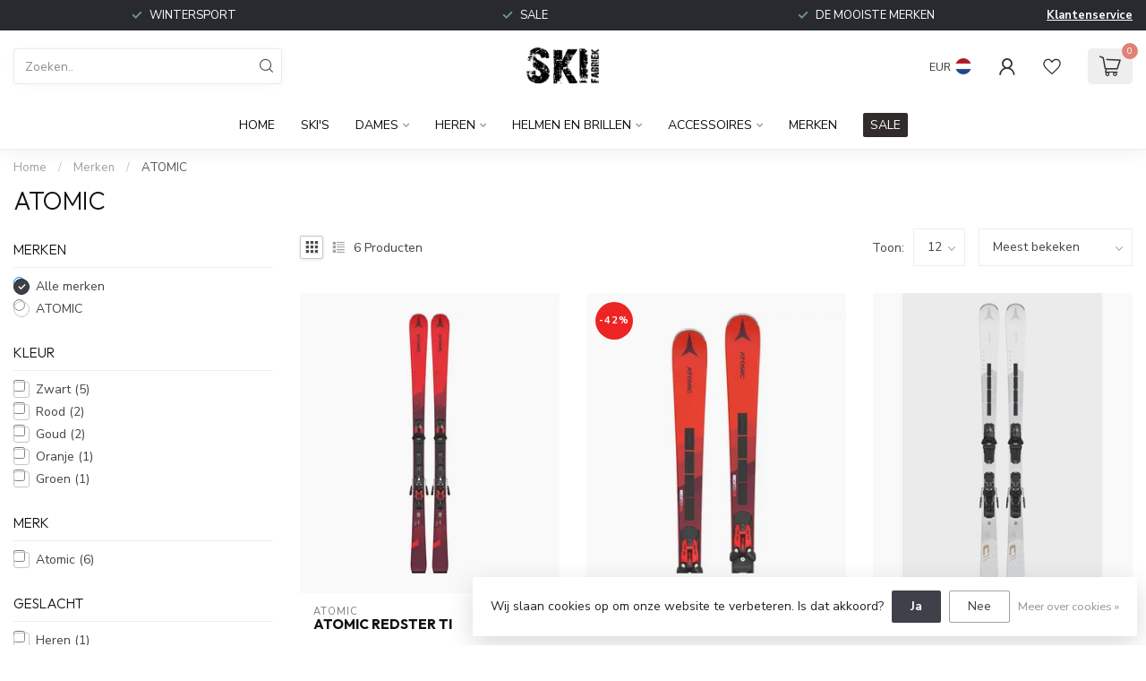

--- FILE ---
content_type: text/html;charset=utf-8
request_url: https://www.skifabriek.nl/brands/atomic/
body_size: 26251
content:
<!DOCTYPE html>
<html lang="nl">
  <head>
<link rel="preconnect" href="https://cdn.webshopapp.com">
<link rel="preconnect" href="https://fonts.googleapis.com">
<link rel="preconnect" href="https://fonts.gstatic.com" crossorigin>
<!--

    Theme Proxima | v1.0.0.1807202501_0_333744
    Theme designed and created by Dyvelopment - We are true e-commerce heroes!

    For custom Lightspeed eCom development or design contact us at www.dyvelopment.com

      _____                  _                                  _   
     |  __ \                | |                                | |  
     | |  | |_   ___   _____| | ___  _ __  _ __ ___   ___ _ __ | |_ 
     | |  | | | | \ \ / / _ \ |/ _ \| '_ \| '_ ` _ \ / _ \ '_ \| __|
     | |__| | |_| |\ V /  __/ | (_) | |_) | | | | | |  __/ | | | |_ 
     |_____/ \__, | \_/ \___|_|\___/| .__/|_| |_| |_|\___|_| |_|\__|
              __/ |                 | |                             
             |___/                  |_|                             
-->


<meta charset="utf-8"/>
<!-- [START] 'blocks/head.rain' -->
<!--

  (c) 2008-2025 Lightspeed Netherlands B.V.
  http://www.lightspeedhq.com
  Generated: 03-12-2025 @ 07:16:27

-->
<link rel="canonical" href="https://www.skifabriek.nl/brands/atomic/"/>
<link rel="alternate" href="https://www.skifabriek.nl/index.rss" type="application/rss+xml" title="Nieuwe producten"/>
<link href="https://cdn.webshopapp.com/assets/cookielaw.css?2025-02-20" rel="stylesheet" type="text/css"/>
<meta name="robots" content="noodp,noydir"/>
<meta name="google-site-verification" content="omHvyWRh7Tp44xfNE0J8Q07O7MPhdZlYjrmqGKGVGow"/>
<meta property="og:url" content="https://www.skifabriek.nl/brands/atomic/?source=facebook"/>
<meta property="og:site_name" content="SKIFABRIEK"/>
<meta property="og:title" content="ATOMIC"/>
<meta property="og:description" content="Rechtstreeks vanuit de fabriek | Bodemprijzen | Ski&#039;s | Skischoenen | Ski accessoires | Snelle levering | Afhalen of verzenden | SALE"/>
<!--[if lt IE 9]>
<script src="https://cdn.webshopapp.com/assets/html5shiv.js?2025-02-20"></script>
<![endif]-->
<!-- [END] 'blocks/head.rain' -->

<title>ATOMIC - SKIFABRIEK</title>

<meta name="dyapps-addons-enabled" content="false">
<meta name="dyapps-addons-version" content="2022081001">
<meta name="dyapps-theme-name" content="Proxima">
<meta name="dyapps-theme-editor" content="false">

<meta name="description" content="Rechtstreeks vanuit de fabriek | Bodemprijzen | Ski&#039;s | Skischoenen | Ski accessoires | Snelle levering | Afhalen of verzenden | SALE" />
<meta name="keywords" content="ATOMIC, Ski&#039;s, Ski, Ski&#039;s kopen, sale, wintersport sale, wintersport, skischoenen, wanten, mutsen, snelle levering, afhalen of verzenden, skifabriek" />

<meta http-equiv="X-UA-Compatible" content="IE=edge">
<meta name="viewport" content="width=device-width, initial-scale=1">

<link rel="shortcut icon" href="https://cdn.webshopapp.com/shops/333744/themes/174539/assets/favicon.ico?2025110513044420210102171433" type="image/x-icon" />
<link rel="preload" as="image" href="https://cdn.webshopapp.com/shops/333744/themes/174539/v/2740895/assets/logo.png?20251021173220">



<script src="https://cdn.webshopapp.com/shops/333744/themes/174539/assets/jquery-1-12-4-min.js?2025110513044420210102171433" defer></script>
<script>if(navigator.userAgent.indexOf("MSIE ") > -1 || navigator.userAgent.indexOf("Trident/") > -1) { document.write('<script src="https://cdn.webshopapp.com/shops/333744/themes/174539/assets/intersection-observer-polyfill.js?2025110513044420210102171433">\x3C/script>') }</script>

<style>/*!
 * Bootstrap Reboot v4.6.1 (https://getbootstrap.com/)
 * Copyright 2011-2021 The Bootstrap Authors
 * Copyright 2011-2021 Twitter, Inc.
 * Licensed under MIT (https://github.com/twbs/bootstrap/blob/main/LICENSE)
 * Forked from Normalize.css, licensed MIT (https://github.com/necolas/normalize.css/blob/master/LICENSE.md)
 */*,*::before,*::after{box-sizing:border-box}html{font-family:sans-serif;line-height:1.15;-webkit-text-size-adjust:100%;-webkit-tap-highlight-color:rgba(0,0,0,0)}article,aside,figcaption,figure,footer,header,hgroup,main,nav,section{display:block}body{margin:0;font-family:-apple-system,BlinkMacSystemFont,"Segoe UI",Roboto,"Helvetica Neue",Arial,"Noto Sans","Liberation Sans",sans-serif,"Apple Color Emoji","Segoe UI Emoji","Segoe UI Symbol","Noto Color Emoji";font-size:1rem;font-weight:400;line-height:1.42857143;color:#212529;text-align:left;background-color:#fff}[tabindex="-1"]:focus:not(:focus-visible){outline:0 !important}hr{box-sizing:content-box;height:0;overflow:visible}h1,h2,h3,h4,h5,h6{margin-top:0;margin-bottom:.5rem}p{margin-top:0;margin-bottom:1rem}abbr[title],abbr[data-original-title]{text-decoration:underline;text-decoration:underline dotted;cursor:help;border-bottom:0;text-decoration-skip-ink:none}address{margin-bottom:1rem;font-style:normal;line-height:inherit}ol,ul,dl{margin-top:0;margin-bottom:1rem}ol ol,ul ul,ol ul,ul ol{margin-bottom:0}dt{font-weight:700}dd{margin-bottom:.5rem;margin-left:0}blockquote{margin:0 0 1rem}b,strong{font-weight:bolder}small{font-size:80%}sub,sup{position:relative;font-size:75%;line-height:0;vertical-align:baseline}sub{bottom:-0.25em}sup{top:-0.5em}a{color:#007bff;text-decoration:none;background-color:transparent}a:hover{color:#0056b3;text-decoration:underline}a:not([href]):not([class]){color:inherit;text-decoration:none}a:not([href]):not([class]):hover{color:inherit;text-decoration:none}pre,code,kbd,samp{font-family:SFMono-Regular,Menlo,Monaco,Consolas,"Liberation Mono","Courier New",monospace;font-size:1em}pre{margin-top:0;margin-bottom:1rem;overflow:auto;-ms-overflow-style:scrollbar}figure{margin:0 0 1rem}img{vertical-align:middle;border-style:none}svg{overflow:hidden;vertical-align:middle}table{border-collapse:collapse}caption{padding-top:.75rem;padding-bottom:.75rem;color:#6c757d;text-align:left;caption-side:bottom}th{text-align:inherit;text-align:-webkit-match-parent}label{display:inline-block;margin-bottom:.5rem}button{border-radius:0}button:focus:not(:focus-visible){outline:0}input,button,select,optgroup,textarea{margin:0;font-family:inherit;font-size:inherit;line-height:inherit}button,input{overflow:visible}button,select{text-transform:none}[role=button]{cursor:pointer}select{word-wrap:normal}button,[type=button],[type=reset],[type=submit]{-webkit-appearance:button}button:not(:disabled),[type=button]:not(:disabled),[type=reset]:not(:disabled),[type=submit]:not(:disabled){cursor:pointer}button::-moz-focus-inner,[type=button]::-moz-focus-inner,[type=reset]::-moz-focus-inner,[type=submit]::-moz-focus-inner{padding:0;border-style:none}input[type=radio],input[type=checkbox]{box-sizing:border-box;padding:0}textarea{overflow:auto;resize:vertical}fieldset{min-width:0;padding:0;margin:0;border:0}legend{display:block;width:100%;max-width:100%;padding:0;margin-bottom:.5rem;font-size:1.5rem;line-height:inherit;color:inherit;white-space:normal}progress{vertical-align:baseline}[type=number]::-webkit-inner-spin-button,[type=number]::-webkit-outer-spin-button{height:auto}[type=search]{outline-offset:-2px;-webkit-appearance:none}[type=search]::-webkit-search-decoration{-webkit-appearance:none}::-webkit-file-upload-button{font:inherit;-webkit-appearance:button}output{display:inline-block}summary{display:list-item;cursor:pointer}template{display:none}[hidden]{display:none !important}/*!
 * Bootstrap Grid v4.6.1 (https://getbootstrap.com/)
 * Copyright 2011-2021 The Bootstrap Authors
 * Copyright 2011-2021 Twitter, Inc.
 * Licensed under MIT (https://github.com/twbs/bootstrap/blob/main/LICENSE)
 */html{box-sizing:border-box;-ms-overflow-style:scrollbar}*,*::before,*::after{box-sizing:inherit}.container,.container-fluid,.container-xl,.container-lg,.container-md,.container-sm{width:100%;padding-right:15px;padding-left:15px;margin-right:auto;margin-left:auto}@media(min-width: 576px){.container-sm,.container{max-width:540px}}@media(min-width: 768px){.container-md,.container-sm,.container{max-width:720px}}@media(min-width: 992px){.container-lg,.container-md,.container-sm,.container{max-width:960px}}@media(min-width: 1200px){.container-xl,.container-lg,.container-md,.container-sm,.container{max-width:1140px}}.row{display:flex;flex-wrap:wrap;margin-right:-15px;margin-left:-15px}.no-gutters{margin-right:0;margin-left:0}.no-gutters>.col,.no-gutters>[class*=col-]{padding-right:0;padding-left:0}.col-xl,.col-xl-auto,.col-xl-12,.col-xl-11,.col-xl-10,.col-xl-9,.col-xl-8,.col-xl-7,.col-xl-6,.col-xl-5,.col-xl-4,.col-xl-3,.col-xl-2,.col-xl-1,.col-lg,.col-lg-auto,.col-lg-12,.col-lg-11,.col-lg-10,.col-lg-9,.col-lg-8,.col-lg-7,.col-lg-6,.col-lg-5,.col-lg-4,.col-lg-3,.col-lg-2,.col-lg-1,.col-md,.col-md-auto,.col-md-12,.col-md-11,.col-md-10,.col-md-9,.col-md-8,.col-md-7,.col-md-6,.col-md-5,.col-md-4,.col-md-3,.col-md-2,.col-md-1,.col-sm,.col-sm-auto,.col-sm-12,.col-sm-11,.col-sm-10,.col-sm-9,.col-sm-8,.col-sm-7,.col-sm-6,.col-sm-5,.col-sm-4,.col-sm-3,.col-sm-2,.col-sm-1,.col,.col-auto,.col-12,.col-11,.col-10,.col-9,.col-8,.col-7,.col-6,.col-5,.col-4,.col-3,.col-2,.col-1{position:relative;width:100%;padding-right:15px;padding-left:15px}.col{flex-basis:0;flex-grow:1;max-width:100%}.row-cols-1>*{flex:0 0 100%;max-width:100%}.row-cols-2>*{flex:0 0 50%;max-width:50%}.row-cols-3>*{flex:0 0 33.3333333333%;max-width:33.3333333333%}.row-cols-4>*{flex:0 0 25%;max-width:25%}.row-cols-5>*{flex:0 0 20%;max-width:20%}.row-cols-6>*{flex:0 0 16.6666666667%;max-width:16.6666666667%}.col-auto{flex:0 0 auto;width:auto;max-width:100%}.col-1{flex:0 0 8.33333333%;max-width:8.33333333%}.col-2{flex:0 0 16.66666667%;max-width:16.66666667%}.col-3{flex:0 0 25%;max-width:25%}.col-4{flex:0 0 33.33333333%;max-width:33.33333333%}.col-5{flex:0 0 41.66666667%;max-width:41.66666667%}.col-6{flex:0 0 50%;max-width:50%}.col-7{flex:0 0 58.33333333%;max-width:58.33333333%}.col-8{flex:0 0 66.66666667%;max-width:66.66666667%}.col-9{flex:0 0 75%;max-width:75%}.col-10{flex:0 0 83.33333333%;max-width:83.33333333%}.col-11{flex:0 0 91.66666667%;max-width:91.66666667%}.col-12{flex:0 0 100%;max-width:100%}.order-first{order:-1}.order-last{order:13}.order-0{order:0}.order-1{order:1}.order-2{order:2}.order-3{order:3}.order-4{order:4}.order-5{order:5}.order-6{order:6}.order-7{order:7}.order-8{order:8}.order-9{order:9}.order-10{order:10}.order-11{order:11}.order-12{order:12}.offset-1{margin-left:8.33333333%}.offset-2{margin-left:16.66666667%}.offset-3{margin-left:25%}.offset-4{margin-left:33.33333333%}.offset-5{margin-left:41.66666667%}.offset-6{margin-left:50%}.offset-7{margin-left:58.33333333%}.offset-8{margin-left:66.66666667%}.offset-9{margin-left:75%}.offset-10{margin-left:83.33333333%}.offset-11{margin-left:91.66666667%}@media(min-width: 576px){.col-sm{flex-basis:0;flex-grow:1;max-width:100%}.row-cols-sm-1>*{flex:0 0 100%;max-width:100%}.row-cols-sm-2>*{flex:0 0 50%;max-width:50%}.row-cols-sm-3>*{flex:0 0 33.3333333333%;max-width:33.3333333333%}.row-cols-sm-4>*{flex:0 0 25%;max-width:25%}.row-cols-sm-5>*{flex:0 0 20%;max-width:20%}.row-cols-sm-6>*{flex:0 0 16.6666666667%;max-width:16.6666666667%}.col-sm-auto{flex:0 0 auto;width:auto;max-width:100%}.col-sm-1{flex:0 0 8.33333333%;max-width:8.33333333%}.col-sm-2{flex:0 0 16.66666667%;max-width:16.66666667%}.col-sm-3{flex:0 0 25%;max-width:25%}.col-sm-4{flex:0 0 33.33333333%;max-width:33.33333333%}.col-sm-5{flex:0 0 41.66666667%;max-width:41.66666667%}.col-sm-6{flex:0 0 50%;max-width:50%}.col-sm-7{flex:0 0 58.33333333%;max-width:58.33333333%}.col-sm-8{flex:0 0 66.66666667%;max-width:66.66666667%}.col-sm-9{flex:0 0 75%;max-width:75%}.col-sm-10{flex:0 0 83.33333333%;max-width:83.33333333%}.col-sm-11{flex:0 0 91.66666667%;max-width:91.66666667%}.col-sm-12{flex:0 0 100%;max-width:100%}.order-sm-first{order:-1}.order-sm-last{order:13}.order-sm-0{order:0}.order-sm-1{order:1}.order-sm-2{order:2}.order-sm-3{order:3}.order-sm-4{order:4}.order-sm-5{order:5}.order-sm-6{order:6}.order-sm-7{order:7}.order-sm-8{order:8}.order-sm-9{order:9}.order-sm-10{order:10}.order-sm-11{order:11}.order-sm-12{order:12}.offset-sm-0{margin-left:0}.offset-sm-1{margin-left:8.33333333%}.offset-sm-2{margin-left:16.66666667%}.offset-sm-3{margin-left:25%}.offset-sm-4{margin-left:33.33333333%}.offset-sm-5{margin-left:41.66666667%}.offset-sm-6{margin-left:50%}.offset-sm-7{margin-left:58.33333333%}.offset-sm-8{margin-left:66.66666667%}.offset-sm-9{margin-left:75%}.offset-sm-10{margin-left:83.33333333%}.offset-sm-11{margin-left:91.66666667%}}@media(min-width: 768px){.col-md{flex-basis:0;flex-grow:1;max-width:100%}.row-cols-md-1>*{flex:0 0 100%;max-width:100%}.row-cols-md-2>*{flex:0 0 50%;max-width:50%}.row-cols-md-3>*{flex:0 0 33.3333333333%;max-width:33.3333333333%}.row-cols-md-4>*{flex:0 0 25%;max-width:25%}.row-cols-md-5>*{flex:0 0 20%;max-width:20%}.row-cols-md-6>*{flex:0 0 16.6666666667%;max-width:16.6666666667%}.col-md-auto{flex:0 0 auto;width:auto;max-width:100%}.col-md-1{flex:0 0 8.33333333%;max-width:8.33333333%}.col-md-2{flex:0 0 16.66666667%;max-width:16.66666667%}.col-md-3{flex:0 0 25%;max-width:25%}.col-md-4{flex:0 0 33.33333333%;max-width:33.33333333%}.col-md-5{flex:0 0 41.66666667%;max-width:41.66666667%}.col-md-6{flex:0 0 50%;max-width:50%}.col-md-7{flex:0 0 58.33333333%;max-width:58.33333333%}.col-md-8{flex:0 0 66.66666667%;max-width:66.66666667%}.col-md-9{flex:0 0 75%;max-width:75%}.col-md-10{flex:0 0 83.33333333%;max-width:83.33333333%}.col-md-11{flex:0 0 91.66666667%;max-width:91.66666667%}.col-md-12{flex:0 0 100%;max-width:100%}.order-md-first{order:-1}.order-md-last{order:13}.order-md-0{order:0}.order-md-1{order:1}.order-md-2{order:2}.order-md-3{order:3}.order-md-4{order:4}.order-md-5{order:5}.order-md-6{order:6}.order-md-7{order:7}.order-md-8{order:8}.order-md-9{order:9}.order-md-10{order:10}.order-md-11{order:11}.order-md-12{order:12}.offset-md-0{margin-left:0}.offset-md-1{margin-left:8.33333333%}.offset-md-2{margin-left:16.66666667%}.offset-md-3{margin-left:25%}.offset-md-4{margin-left:33.33333333%}.offset-md-5{margin-left:41.66666667%}.offset-md-6{margin-left:50%}.offset-md-7{margin-left:58.33333333%}.offset-md-8{margin-left:66.66666667%}.offset-md-9{margin-left:75%}.offset-md-10{margin-left:83.33333333%}.offset-md-11{margin-left:91.66666667%}}@media(min-width: 992px){.col-lg{flex-basis:0;flex-grow:1;max-width:100%}.row-cols-lg-1>*{flex:0 0 100%;max-width:100%}.row-cols-lg-2>*{flex:0 0 50%;max-width:50%}.row-cols-lg-3>*{flex:0 0 33.3333333333%;max-width:33.3333333333%}.row-cols-lg-4>*{flex:0 0 25%;max-width:25%}.row-cols-lg-5>*{flex:0 0 20%;max-width:20%}.row-cols-lg-6>*{flex:0 0 16.6666666667%;max-width:16.6666666667%}.col-lg-auto{flex:0 0 auto;width:auto;max-width:100%}.col-lg-1{flex:0 0 8.33333333%;max-width:8.33333333%}.col-lg-2{flex:0 0 16.66666667%;max-width:16.66666667%}.col-lg-3{flex:0 0 25%;max-width:25%}.col-lg-4{flex:0 0 33.33333333%;max-width:33.33333333%}.col-lg-5{flex:0 0 41.66666667%;max-width:41.66666667%}.col-lg-6{flex:0 0 50%;max-width:50%}.col-lg-7{flex:0 0 58.33333333%;max-width:58.33333333%}.col-lg-8{flex:0 0 66.66666667%;max-width:66.66666667%}.col-lg-9{flex:0 0 75%;max-width:75%}.col-lg-10{flex:0 0 83.33333333%;max-width:83.33333333%}.col-lg-11{flex:0 0 91.66666667%;max-width:91.66666667%}.col-lg-12{flex:0 0 100%;max-width:100%}.order-lg-first{order:-1}.order-lg-last{order:13}.order-lg-0{order:0}.order-lg-1{order:1}.order-lg-2{order:2}.order-lg-3{order:3}.order-lg-4{order:4}.order-lg-5{order:5}.order-lg-6{order:6}.order-lg-7{order:7}.order-lg-8{order:8}.order-lg-9{order:9}.order-lg-10{order:10}.order-lg-11{order:11}.order-lg-12{order:12}.offset-lg-0{margin-left:0}.offset-lg-1{margin-left:8.33333333%}.offset-lg-2{margin-left:16.66666667%}.offset-lg-3{margin-left:25%}.offset-lg-4{margin-left:33.33333333%}.offset-lg-5{margin-left:41.66666667%}.offset-lg-6{margin-left:50%}.offset-lg-7{margin-left:58.33333333%}.offset-lg-8{margin-left:66.66666667%}.offset-lg-9{margin-left:75%}.offset-lg-10{margin-left:83.33333333%}.offset-lg-11{margin-left:91.66666667%}}@media(min-width: 1200px){.col-xl{flex-basis:0;flex-grow:1;max-width:100%}.row-cols-xl-1>*{flex:0 0 100%;max-width:100%}.row-cols-xl-2>*{flex:0 0 50%;max-width:50%}.row-cols-xl-3>*{flex:0 0 33.3333333333%;max-width:33.3333333333%}.row-cols-xl-4>*{flex:0 0 25%;max-width:25%}.row-cols-xl-5>*{flex:0 0 20%;max-width:20%}.row-cols-xl-6>*{flex:0 0 16.6666666667%;max-width:16.6666666667%}.col-xl-auto{flex:0 0 auto;width:auto;max-width:100%}.col-xl-1{flex:0 0 8.33333333%;max-width:8.33333333%}.col-xl-2{flex:0 0 16.66666667%;max-width:16.66666667%}.col-xl-3{flex:0 0 25%;max-width:25%}.col-xl-4{flex:0 0 33.33333333%;max-width:33.33333333%}.col-xl-5{flex:0 0 41.66666667%;max-width:41.66666667%}.col-xl-6{flex:0 0 50%;max-width:50%}.col-xl-7{flex:0 0 58.33333333%;max-width:58.33333333%}.col-xl-8{flex:0 0 66.66666667%;max-width:66.66666667%}.col-xl-9{flex:0 0 75%;max-width:75%}.col-xl-10{flex:0 0 83.33333333%;max-width:83.33333333%}.col-xl-11{flex:0 0 91.66666667%;max-width:91.66666667%}.col-xl-12{flex:0 0 100%;max-width:100%}.order-xl-first{order:-1}.order-xl-last{order:13}.order-xl-0{order:0}.order-xl-1{order:1}.order-xl-2{order:2}.order-xl-3{order:3}.order-xl-4{order:4}.order-xl-5{order:5}.order-xl-6{order:6}.order-xl-7{order:7}.order-xl-8{order:8}.order-xl-9{order:9}.order-xl-10{order:10}.order-xl-11{order:11}.order-xl-12{order:12}.offset-xl-0{margin-left:0}.offset-xl-1{margin-left:8.33333333%}.offset-xl-2{margin-left:16.66666667%}.offset-xl-3{margin-left:25%}.offset-xl-4{margin-left:33.33333333%}.offset-xl-5{margin-left:41.66666667%}.offset-xl-6{margin-left:50%}.offset-xl-7{margin-left:58.33333333%}.offset-xl-8{margin-left:66.66666667%}.offset-xl-9{margin-left:75%}.offset-xl-10{margin-left:83.33333333%}.offset-xl-11{margin-left:91.66666667%}}.d-none{display:none !important}.d-inline{display:inline !important}.d-inline-block{display:inline-block !important}.d-block{display:block !important}.d-table{display:table !important}.d-table-row{display:table-row !important}.d-table-cell{display:table-cell !important}.d-flex{display:flex !important}.d-inline-flex{display:inline-flex !important}@media(min-width: 576px){.d-sm-none{display:none !important}.d-sm-inline{display:inline !important}.d-sm-inline-block{display:inline-block !important}.d-sm-block{display:block !important}.d-sm-table{display:table !important}.d-sm-table-row{display:table-row !important}.d-sm-table-cell{display:table-cell !important}.d-sm-flex{display:flex !important}.d-sm-inline-flex{display:inline-flex !important}}@media(min-width: 768px){.d-md-none{display:none !important}.d-md-inline{display:inline !important}.d-md-inline-block{display:inline-block !important}.d-md-block{display:block !important}.d-md-table{display:table !important}.d-md-table-row{display:table-row !important}.d-md-table-cell{display:table-cell !important}.d-md-flex{display:flex !important}.d-md-inline-flex{display:inline-flex !important}}@media(min-width: 992px){.d-lg-none{display:none !important}.d-lg-inline{display:inline !important}.d-lg-inline-block{display:inline-block !important}.d-lg-block{display:block !important}.d-lg-table{display:table !important}.d-lg-table-row{display:table-row !important}.d-lg-table-cell{display:table-cell !important}.d-lg-flex{display:flex !important}.d-lg-inline-flex{display:inline-flex !important}}@media(min-width: 1200px){.d-xl-none{display:none !important}.d-xl-inline{display:inline !important}.d-xl-inline-block{display:inline-block !important}.d-xl-block{display:block !important}.d-xl-table{display:table !important}.d-xl-table-row{display:table-row !important}.d-xl-table-cell{display:table-cell !important}.d-xl-flex{display:flex !important}.d-xl-inline-flex{display:inline-flex !important}}@media print{.d-print-none{display:none !important}.d-print-inline{display:inline !important}.d-print-inline-block{display:inline-block !important}.d-print-block{display:block !important}.d-print-table{display:table !important}.d-print-table-row{display:table-row !important}.d-print-table-cell{display:table-cell !important}.d-print-flex{display:flex !important}.d-print-inline-flex{display:inline-flex !important}}.flex-row{flex-direction:row !important}.flex-column{flex-direction:column !important}.flex-row-reverse{flex-direction:row-reverse !important}.flex-column-reverse{flex-direction:column-reverse !important}.flex-wrap{flex-wrap:wrap !important}.flex-nowrap{flex-wrap:nowrap !important}.flex-wrap-reverse{flex-wrap:wrap-reverse !important}.flex-fill{flex:1 1 auto !important}.flex-grow-0{flex-grow:0 !important}.flex-grow-1{flex-grow:1 !important}.flex-shrink-0{flex-shrink:0 !important}.flex-shrink-1{flex-shrink:1 !important}.justify-content-start{justify-content:flex-start !important}.justify-content-end{justify-content:flex-end !important}.justify-content-center{justify-content:center !important}.justify-content-between{justify-content:space-between !important}.justify-content-around{justify-content:space-around !important}.align-items-start{align-items:flex-start !important}.align-items-end{align-items:flex-end !important}.align-items-center{align-items:center !important}.align-items-baseline{align-items:baseline !important}.align-items-stretch{align-items:stretch !important}.align-content-start{align-content:flex-start !important}.align-content-end{align-content:flex-end !important}.align-content-center{align-content:center !important}.align-content-between{align-content:space-between !important}.align-content-around{align-content:space-around !important}.align-content-stretch{align-content:stretch !important}.align-self-auto{align-self:auto !important}.align-self-start{align-self:flex-start !important}.align-self-end{align-self:flex-end !important}.align-self-center{align-self:center !important}.align-self-baseline{align-self:baseline !important}.align-self-stretch{align-self:stretch !important}@media(min-width: 576px){.flex-sm-row{flex-direction:row !important}.flex-sm-column{flex-direction:column !important}.flex-sm-row-reverse{flex-direction:row-reverse !important}.flex-sm-column-reverse{flex-direction:column-reverse !important}.flex-sm-wrap{flex-wrap:wrap !important}.flex-sm-nowrap{flex-wrap:nowrap !important}.flex-sm-wrap-reverse{flex-wrap:wrap-reverse !important}.flex-sm-fill{flex:1 1 auto !important}.flex-sm-grow-0{flex-grow:0 !important}.flex-sm-grow-1{flex-grow:1 !important}.flex-sm-shrink-0{flex-shrink:0 !important}.flex-sm-shrink-1{flex-shrink:1 !important}.justify-content-sm-start{justify-content:flex-start !important}.justify-content-sm-end{justify-content:flex-end !important}.justify-content-sm-center{justify-content:center !important}.justify-content-sm-between{justify-content:space-between !important}.justify-content-sm-around{justify-content:space-around !important}.align-items-sm-start{align-items:flex-start !important}.align-items-sm-end{align-items:flex-end !important}.align-items-sm-center{align-items:center !important}.align-items-sm-baseline{align-items:baseline !important}.align-items-sm-stretch{align-items:stretch !important}.align-content-sm-start{align-content:flex-start !important}.align-content-sm-end{align-content:flex-end !important}.align-content-sm-center{align-content:center !important}.align-content-sm-between{align-content:space-between !important}.align-content-sm-around{align-content:space-around !important}.align-content-sm-stretch{align-content:stretch !important}.align-self-sm-auto{align-self:auto !important}.align-self-sm-start{align-self:flex-start !important}.align-self-sm-end{align-self:flex-end !important}.align-self-sm-center{align-self:center !important}.align-self-sm-baseline{align-self:baseline !important}.align-self-sm-stretch{align-self:stretch !important}}@media(min-width: 768px){.flex-md-row{flex-direction:row !important}.flex-md-column{flex-direction:column !important}.flex-md-row-reverse{flex-direction:row-reverse !important}.flex-md-column-reverse{flex-direction:column-reverse !important}.flex-md-wrap{flex-wrap:wrap !important}.flex-md-nowrap{flex-wrap:nowrap !important}.flex-md-wrap-reverse{flex-wrap:wrap-reverse !important}.flex-md-fill{flex:1 1 auto !important}.flex-md-grow-0{flex-grow:0 !important}.flex-md-grow-1{flex-grow:1 !important}.flex-md-shrink-0{flex-shrink:0 !important}.flex-md-shrink-1{flex-shrink:1 !important}.justify-content-md-start{justify-content:flex-start !important}.justify-content-md-end{justify-content:flex-end !important}.justify-content-md-center{justify-content:center !important}.justify-content-md-between{justify-content:space-between !important}.justify-content-md-around{justify-content:space-around !important}.align-items-md-start{align-items:flex-start !important}.align-items-md-end{align-items:flex-end !important}.align-items-md-center{align-items:center !important}.align-items-md-baseline{align-items:baseline !important}.align-items-md-stretch{align-items:stretch !important}.align-content-md-start{align-content:flex-start !important}.align-content-md-end{align-content:flex-end !important}.align-content-md-center{align-content:center !important}.align-content-md-between{align-content:space-between !important}.align-content-md-around{align-content:space-around !important}.align-content-md-stretch{align-content:stretch !important}.align-self-md-auto{align-self:auto !important}.align-self-md-start{align-self:flex-start !important}.align-self-md-end{align-self:flex-end !important}.align-self-md-center{align-self:center !important}.align-self-md-baseline{align-self:baseline !important}.align-self-md-stretch{align-self:stretch !important}}@media(min-width: 992px){.flex-lg-row{flex-direction:row !important}.flex-lg-column{flex-direction:column !important}.flex-lg-row-reverse{flex-direction:row-reverse !important}.flex-lg-column-reverse{flex-direction:column-reverse !important}.flex-lg-wrap{flex-wrap:wrap !important}.flex-lg-nowrap{flex-wrap:nowrap !important}.flex-lg-wrap-reverse{flex-wrap:wrap-reverse !important}.flex-lg-fill{flex:1 1 auto !important}.flex-lg-grow-0{flex-grow:0 !important}.flex-lg-grow-1{flex-grow:1 !important}.flex-lg-shrink-0{flex-shrink:0 !important}.flex-lg-shrink-1{flex-shrink:1 !important}.justify-content-lg-start{justify-content:flex-start !important}.justify-content-lg-end{justify-content:flex-end !important}.justify-content-lg-center{justify-content:center !important}.justify-content-lg-between{justify-content:space-between !important}.justify-content-lg-around{justify-content:space-around !important}.align-items-lg-start{align-items:flex-start !important}.align-items-lg-end{align-items:flex-end !important}.align-items-lg-center{align-items:center !important}.align-items-lg-baseline{align-items:baseline !important}.align-items-lg-stretch{align-items:stretch !important}.align-content-lg-start{align-content:flex-start !important}.align-content-lg-end{align-content:flex-end !important}.align-content-lg-center{align-content:center !important}.align-content-lg-between{align-content:space-between !important}.align-content-lg-around{align-content:space-around !important}.align-content-lg-stretch{align-content:stretch !important}.align-self-lg-auto{align-self:auto !important}.align-self-lg-start{align-self:flex-start !important}.align-self-lg-end{align-self:flex-end !important}.align-self-lg-center{align-self:center !important}.align-self-lg-baseline{align-self:baseline !important}.align-self-lg-stretch{align-self:stretch !important}}@media(min-width: 1200px){.flex-xl-row{flex-direction:row !important}.flex-xl-column{flex-direction:column !important}.flex-xl-row-reverse{flex-direction:row-reverse !important}.flex-xl-column-reverse{flex-direction:column-reverse !important}.flex-xl-wrap{flex-wrap:wrap !important}.flex-xl-nowrap{flex-wrap:nowrap !important}.flex-xl-wrap-reverse{flex-wrap:wrap-reverse !important}.flex-xl-fill{flex:1 1 auto !important}.flex-xl-grow-0{flex-grow:0 !important}.flex-xl-grow-1{flex-grow:1 !important}.flex-xl-shrink-0{flex-shrink:0 !important}.flex-xl-shrink-1{flex-shrink:1 !important}.justify-content-xl-start{justify-content:flex-start !important}.justify-content-xl-end{justify-content:flex-end !important}.justify-content-xl-center{justify-content:center !important}.justify-content-xl-between{justify-content:space-between !important}.justify-content-xl-around{justify-content:space-around !important}.align-items-xl-start{align-items:flex-start !important}.align-items-xl-end{align-items:flex-end !important}.align-items-xl-center{align-items:center !important}.align-items-xl-baseline{align-items:baseline !important}.align-items-xl-stretch{align-items:stretch !important}.align-content-xl-start{align-content:flex-start !important}.align-content-xl-end{align-content:flex-end !important}.align-content-xl-center{align-content:center !important}.align-content-xl-between{align-content:space-between !important}.align-content-xl-around{align-content:space-around !important}.align-content-xl-stretch{align-content:stretch !important}.align-self-xl-auto{align-self:auto !important}.align-self-xl-start{align-self:flex-start !important}.align-self-xl-end{align-self:flex-end !important}.align-self-xl-center{align-self:center !important}.align-self-xl-baseline{align-self:baseline !important}.align-self-xl-stretch{align-self:stretch !important}}.m-0{margin:0 !important}.mt-0,.my-0{margin-top:0 !important}.mr-0,.mx-0{margin-right:0 !important}.mb-0,.my-0{margin-bottom:0 !important}.ml-0,.mx-0{margin-left:0 !important}.m-1{margin:5px !important}.mt-1,.my-1{margin-top:5px !important}.mr-1,.mx-1{margin-right:5px !important}.mb-1,.my-1{margin-bottom:5px !important}.ml-1,.mx-1{margin-left:5px !important}.m-2{margin:10px !important}.mt-2,.my-2{margin-top:10px !important}.mr-2,.mx-2{margin-right:10px !important}.mb-2,.my-2{margin-bottom:10px !important}.ml-2,.mx-2{margin-left:10px !important}.m-3{margin:15px !important}.mt-3,.my-3{margin-top:15px !important}.mr-3,.mx-3{margin-right:15px !important}.mb-3,.my-3{margin-bottom:15px !important}.ml-3,.mx-3{margin-left:15px !important}.m-4{margin:30px !important}.mt-4,.my-4{margin-top:30px !important}.mr-4,.mx-4{margin-right:30px !important}.mb-4,.my-4{margin-bottom:30px !important}.ml-4,.mx-4{margin-left:30px !important}.m-5{margin:50px !important}.mt-5,.my-5{margin-top:50px !important}.mr-5,.mx-5{margin-right:50px !important}.mb-5,.my-5{margin-bottom:50px !important}.ml-5,.mx-5{margin-left:50px !important}.m-6{margin:80px !important}.mt-6,.my-6{margin-top:80px !important}.mr-6,.mx-6{margin-right:80px !important}.mb-6,.my-6{margin-bottom:80px !important}.ml-6,.mx-6{margin-left:80px !important}.p-0{padding:0 !important}.pt-0,.py-0{padding-top:0 !important}.pr-0,.px-0{padding-right:0 !important}.pb-0,.py-0{padding-bottom:0 !important}.pl-0,.px-0{padding-left:0 !important}.p-1{padding:5px !important}.pt-1,.py-1{padding-top:5px !important}.pr-1,.px-1{padding-right:5px !important}.pb-1,.py-1{padding-bottom:5px !important}.pl-1,.px-1{padding-left:5px !important}.p-2{padding:10px !important}.pt-2,.py-2{padding-top:10px !important}.pr-2,.px-2{padding-right:10px !important}.pb-2,.py-2{padding-bottom:10px !important}.pl-2,.px-2{padding-left:10px !important}.p-3{padding:15px !important}.pt-3,.py-3{padding-top:15px !important}.pr-3,.px-3{padding-right:15px !important}.pb-3,.py-3{padding-bottom:15px !important}.pl-3,.px-3{padding-left:15px !important}.p-4{padding:30px !important}.pt-4,.py-4{padding-top:30px !important}.pr-4,.px-4{padding-right:30px !important}.pb-4,.py-4{padding-bottom:30px !important}.pl-4,.px-4{padding-left:30px !important}.p-5{padding:50px !important}.pt-5,.py-5{padding-top:50px !important}.pr-5,.px-5{padding-right:50px !important}.pb-5,.py-5{padding-bottom:50px !important}.pl-5,.px-5{padding-left:50px !important}.p-6{padding:80px !important}.pt-6,.py-6{padding-top:80px !important}.pr-6,.px-6{padding-right:80px !important}.pb-6,.py-6{padding-bottom:80px !important}.pl-6,.px-6{padding-left:80px !important}.m-n1{margin:-5px !important}.mt-n1,.my-n1{margin-top:-5px !important}.mr-n1,.mx-n1{margin-right:-5px !important}.mb-n1,.my-n1{margin-bottom:-5px !important}.ml-n1,.mx-n1{margin-left:-5px !important}.m-n2{margin:-10px !important}.mt-n2,.my-n2{margin-top:-10px !important}.mr-n2,.mx-n2{margin-right:-10px !important}.mb-n2,.my-n2{margin-bottom:-10px !important}.ml-n2,.mx-n2{margin-left:-10px !important}.m-n3{margin:-15px !important}.mt-n3,.my-n3{margin-top:-15px !important}.mr-n3,.mx-n3{margin-right:-15px !important}.mb-n3,.my-n3{margin-bottom:-15px !important}.ml-n3,.mx-n3{margin-left:-15px !important}.m-n4{margin:-30px !important}.mt-n4,.my-n4{margin-top:-30px !important}.mr-n4,.mx-n4{margin-right:-30px !important}.mb-n4,.my-n4{margin-bottom:-30px !important}.ml-n4,.mx-n4{margin-left:-30px !important}.m-n5{margin:-50px !important}.mt-n5,.my-n5{margin-top:-50px !important}.mr-n5,.mx-n5{margin-right:-50px !important}.mb-n5,.my-n5{margin-bottom:-50px !important}.ml-n5,.mx-n5{margin-left:-50px !important}.m-n6{margin:-80px !important}.mt-n6,.my-n6{margin-top:-80px !important}.mr-n6,.mx-n6{margin-right:-80px !important}.mb-n6,.my-n6{margin-bottom:-80px !important}.ml-n6,.mx-n6{margin-left:-80px !important}.m-auto{margin:auto !important}.mt-auto,.my-auto{margin-top:auto !important}.mr-auto,.mx-auto{margin-right:auto !important}.mb-auto,.my-auto{margin-bottom:auto !important}.ml-auto,.mx-auto{margin-left:auto !important}@media(min-width: 576px){.m-sm-0{margin:0 !important}.mt-sm-0,.my-sm-0{margin-top:0 !important}.mr-sm-0,.mx-sm-0{margin-right:0 !important}.mb-sm-0,.my-sm-0{margin-bottom:0 !important}.ml-sm-0,.mx-sm-0{margin-left:0 !important}.m-sm-1{margin:5px !important}.mt-sm-1,.my-sm-1{margin-top:5px !important}.mr-sm-1,.mx-sm-1{margin-right:5px !important}.mb-sm-1,.my-sm-1{margin-bottom:5px !important}.ml-sm-1,.mx-sm-1{margin-left:5px !important}.m-sm-2{margin:10px !important}.mt-sm-2,.my-sm-2{margin-top:10px !important}.mr-sm-2,.mx-sm-2{margin-right:10px !important}.mb-sm-2,.my-sm-2{margin-bottom:10px !important}.ml-sm-2,.mx-sm-2{margin-left:10px !important}.m-sm-3{margin:15px !important}.mt-sm-3,.my-sm-3{margin-top:15px !important}.mr-sm-3,.mx-sm-3{margin-right:15px !important}.mb-sm-3,.my-sm-3{margin-bottom:15px !important}.ml-sm-3,.mx-sm-3{margin-left:15px !important}.m-sm-4{margin:30px !important}.mt-sm-4,.my-sm-4{margin-top:30px !important}.mr-sm-4,.mx-sm-4{margin-right:30px !important}.mb-sm-4,.my-sm-4{margin-bottom:30px !important}.ml-sm-4,.mx-sm-4{margin-left:30px !important}.m-sm-5{margin:50px !important}.mt-sm-5,.my-sm-5{margin-top:50px !important}.mr-sm-5,.mx-sm-5{margin-right:50px !important}.mb-sm-5,.my-sm-5{margin-bottom:50px !important}.ml-sm-5,.mx-sm-5{margin-left:50px !important}.m-sm-6{margin:80px !important}.mt-sm-6,.my-sm-6{margin-top:80px !important}.mr-sm-6,.mx-sm-6{margin-right:80px !important}.mb-sm-6,.my-sm-6{margin-bottom:80px !important}.ml-sm-6,.mx-sm-6{margin-left:80px !important}.p-sm-0{padding:0 !important}.pt-sm-0,.py-sm-0{padding-top:0 !important}.pr-sm-0,.px-sm-0{padding-right:0 !important}.pb-sm-0,.py-sm-0{padding-bottom:0 !important}.pl-sm-0,.px-sm-0{padding-left:0 !important}.p-sm-1{padding:5px !important}.pt-sm-1,.py-sm-1{padding-top:5px !important}.pr-sm-1,.px-sm-1{padding-right:5px !important}.pb-sm-1,.py-sm-1{padding-bottom:5px !important}.pl-sm-1,.px-sm-1{padding-left:5px !important}.p-sm-2{padding:10px !important}.pt-sm-2,.py-sm-2{padding-top:10px !important}.pr-sm-2,.px-sm-2{padding-right:10px !important}.pb-sm-2,.py-sm-2{padding-bottom:10px !important}.pl-sm-2,.px-sm-2{padding-left:10px !important}.p-sm-3{padding:15px !important}.pt-sm-3,.py-sm-3{padding-top:15px !important}.pr-sm-3,.px-sm-3{padding-right:15px !important}.pb-sm-3,.py-sm-3{padding-bottom:15px !important}.pl-sm-3,.px-sm-3{padding-left:15px !important}.p-sm-4{padding:30px !important}.pt-sm-4,.py-sm-4{padding-top:30px !important}.pr-sm-4,.px-sm-4{padding-right:30px !important}.pb-sm-4,.py-sm-4{padding-bottom:30px !important}.pl-sm-4,.px-sm-4{padding-left:30px !important}.p-sm-5{padding:50px !important}.pt-sm-5,.py-sm-5{padding-top:50px !important}.pr-sm-5,.px-sm-5{padding-right:50px !important}.pb-sm-5,.py-sm-5{padding-bottom:50px !important}.pl-sm-5,.px-sm-5{padding-left:50px !important}.p-sm-6{padding:80px !important}.pt-sm-6,.py-sm-6{padding-top:80px !important}.pr-sm-6,.px-sm-6{padding-right:80px !important}.pb-sm-6,.py-sm-6{padding-bottom:80px !important}.pl-sm-6,.px-sm-6{padding-left:80px !important}.m-sm-n1{margin:-5px !important}.mt-sm-n1,.my-sm-n1{margin-top:-5px !important}.mr-sm-n1,.mx-sm-n1{margin-right:-5px !important}.mb-sm-n1,.my-sm-n1{margin-bottom:-5px !important}.ml-sm-n1,.mx-sm-n1{margin-left:-5px !important}.m-sm-n2{margin:-10px !important}.mt-sm-n2,.my-sm-n2{margin-top:-10px !important}.mr-sm-n2,.mx-sm-n2{margin-right:-10px !important}.mb-sm-n2,.my-sm-n2{margin-bottom:-10px !important}.ml-sm-n2,.mx-sm-n2{margin-left:-10px !important}.m-sm-n3{margin:-15px !important}.mt-sm-n3,.my-sm-n3{margin-top:-15px !important}.mr-sm-n3,.mx-sm-n3{margin-right:-15px !important}.mb-sm-n3,.my-sm-n3{margin-bottom:-15px !important}.ml-sm-n3,.mx-sm-n3{margin-left:-15px !important}.m-sm-n4{margin:-30px !important}.mt-sm-n4,.my-sm-n4{margin-top:-30px !important}.mr-sm-n4,.mx-sm-n4{margin-right:-30px !important}.mb-sm-n4,.my-sm-n4{margin-bottom:-30px !important}.ml-sm-n4,.mx-sm-n4{margin-left:-30px !important}.m-sm-n5{margin:-50px !important}.mt-sm-n5,.my-sm-n5{margin-top:-50px !important}.mr-sm-n5,.mx-sm-n5{margin-right:-50px !important}.mb-sm-n5,.my-sm-n5{margin-bottom:-50px !important}.ml-sm-n5,.mx-sm-n5{margin-left:-50px !important}.m-sm-n6{margin:-80px !important}.mt-sm-n6,.my-sm-n6{margin-top:-80px !important}.mr-sm-n6,.mx-sm-n6{margin-right:-80px !important}.mb-sm-n6,.my-sm-n6{margin-bottom:-80px !important}.ml-sm-n6,.mx-sm-n6{margin-left:-80px !important}.m-sm-auto{margin:auto !important}.mt-sm-auto,.my-sm-auto{margin-top:auto !important}.mr-sm-auto,.mx-sm-auto{margin-right:auto !important}.mb-sm-auto,.my-sm-auto{margin-bottom:auto !important}.ml-sm-auto,.mx-sm-auto{margin-left:auto !important}}@media(min-width: 768px){.m-md-0{margin:0 !important}.mt-md-0,.my-md-0{margin-top:0 !important}.mr-md-0,.mx-md-0{margin-right:0 !important}.mb-md-0,.my-md-0{margin-bottom:0 !important}.ml-md-0,.mx-md-0{margin-left:0 !important}.m-md-1{margin:5px !important}.mt-md-1,.my-md-1{margin-top:5px !important}.mr-md-1,.mx-md-1{margin-right:5px !important}.mb-md-1,.my-md-1{margin-bottom:5px !important}.ml-md-1,.mx-md-1{margin-left:5px !important}.m-md-2{margin:10px !important}.mt-md-2,.my-md-2{margin-top:10px !important}.mr-md-2,.mx-md-2{margin-right:10px !important}.mb-md-2,.my-md-2{margin-bottom:10px !important}.ml-md-2,.mx-md-2{margin-left:10px !important}.m-md-3{margin:15px !important}.mt-md-3,.my-md-3{margin-top:15px !important}.mr-md-3,.mx-md-3{margin-right:15px !important}.mb-md-3,.my-md-3{margin-bottom:15px !important}.ml-md-3,.mx-md-3{margin-left:15px !important}.m-md-4{margin:30px !important}.mt-md-4,.my-md-4{margin-top:30px !important}.mr-md-4,.mx-md-4{margin-right:30px !important}.mb-md-4,.my-md-4{margin-bottom:30px !important}.ml-md-4,.mx-md-4{margin-left:30px !important}.m-md-5{margin:50px !important}.mt-md-5,.my-md-5{margin-top:50px !important}.mr-md-5,.mx-md-5{margin-right:50px !important}.mb-md-5,.my-md-5{margin-bottom:50px !important}.ml-md-5,.mx-md-5{margin-left:50px !important}.m-md-6{margin:80px !important}.mt-md-6,.my-md-6{margin-top:80px !important}.mr-md-6,.mx-md-6{margin-right:80px !important}.mb-md-6,.my-md-6{margin-bottom:80px !important}.ml-md-6,.mx-md-6{margin-left:80px !important}.p-md-0{padding:0 !important}.pt-md-0,.py-md-0{padding-top:0 !important}.pr-md-0,.px-md-0{padding-right:0 !important}.pb-md-0,.py-md-0{padding-bottom:0 !important}.pl-md-0,.px-md-0{padding-left:0 !important}.p-md-1{padding:5px !important}.pt-md-1,.py-md-1{padding-top:5px !important}.pr-md-1,.px-md-1{padding-right:5px !important}.pb-md-1,.py-md-1{padding-bottom:5px !important}.pl-md-1,.px-md-1{padding-left:5px !important}.p-md-2{padding:10px !important}.pt-md-2,.py-md-2{padding-top:10px !important}.pr-md-2,.px-md-2{padding-right:10px !important}.pb-md-2,.py-md-2{padding-bottom:10px !important}.pl-md-2,.px-md-2{padding-left:10px !important}.p-md-3{padding:15px !important}.pt-md-3,.py-md-3{padding-top:15px !important}.pr-md-3,.px-md-3{padding-right:15px !important}.pb-md-3,.py-md-3{padding-bottom:15px !important}.pl-md-3,.px-md-3{padding-left:15px !important}.p-md-4{padding:30px !important}.pt-md-4,.py-md-4{padding-top:30px !important}.pr-md-4,.px-md-4{padding-right:30px !important}.pb-md-4,.py-md-4{padding-bottom:30px !important}.pl-md-4,.px-md-4{padding-left:30px !important}.p-md-5{padding:50px !important}.pt-md-5,.py-md-5{padding-top:50px !important}.pr-md-5,.px-md-5{padding-right:50px !important}.pb-md-5,.py-md-5{padding-bottom:50px !important}.pl-md-5,.px-md-5{padding-left:50px !important}.p-md-6{padding:80px !important}.pt-md-6,.py-md-6{padding-top:80px !important}.pr-md-6,.px-md-6{padding-right:80px !important}.pb-md-6,.py-md-6{padding-bottom:80px !important}.pl-md-6,.px-md-6{padding-left:80px !important}.m-md-n1{margin:-5px !important}.mt-md-n1,.my-md-n1{margin-top:-5px !important}.mr-md-n1,.mx-md-n1{margin-right:-5px !important}.mb-md-n1,.my-md-n1{margin-bottom:-5px !important}.ml-md-n1,.mx-md-n1{margin-left:-5px !important}.m-md-n2{margin:-10px !important}.mt-md-n2,.my-md-n2{margin-top:-10px !important}.mr-md-n2,.mx-md-n2{margin-right:-10px !important}.mb-md-n2,.my-md-n2{margin-bottom:-10px !important}.ml-md-n2,.mx-md-n2{margin-left:-10px !important}.m-md-n3{margin:-15px !important}.mt-md-n3,.my-md-n3{margin-top:-15px !important}.mr-md-n3,.mx-md-n3{margin-right:-15px !important}.mb-md-n3,.my-md-n3{margin-bottom:-15px !important}.ml-md-n3,.mx-md-n3{margin-left:-15px !important}.m-md-n4{margin:-30px !important}.mt-md-n4,.my-md-n4{margin-top:-30px !important}.mr-md-n4,.mx-md-n4{margin-right:-30px !important}.mb-md-n4,.my-md-n4{margin-bottom:-30px !important}.ml-md-n4,.mx-md-n4{margin-left:-30px !important}.m-md-n5{margin:-50px !important}.mt-md-n5,.my-md-n5{margin-top:-50px !important}.mr-md-n5,.mx-md-n5{margin-right:-50px !important}.mb-md-n5,.my-md-n5{margin-bottom:-50px !important}.ml-md-n5,.mx-md-n5{margin-left:-50px !important}.m-md-n6{margin:-80px !important}.mt-md-n6,.my-md-n6{margin-top:-80px !important}.mr-md-n6,.mx-md-n6{margin-right:-80px !important}.mb-md-n6,.my-md-n6{margin-bottom:-80px !important}.ml-md-n6,.mx-md-n6{margin-left:-80px !important}.m-md-auto{margin:auto !important}.mt-md-auto,.my-md-auto{margin-top:auto !important}.mr-md-auto,.mx-md-auto{margin-right:auto !important}.mb-md-auto,.my-md-auto{margin-bottom:auto !important}.ml-md-auto,.mx-md-auto{margin-left:auto !important}}@media(min-width: 992px){.m-lg-0{margin:0 !important}.mt-lg-0,.my-lg-0{margin-top:0 !important}.mr-lg-0,.mx-lg-0{margin-right:0 !important}.mb-lg-0,.my-lg-0{margin-bottom:0 !important}.ml-lg-0,.mx-lg-0{margin-left:0 !important}.m-lg-1{margin:5px !important}.mt-lg-1,.my-lg-1{margin-top:5px !important}.mr-lg-1,.mx-lg-1{margin-right:5px !important}.mb-lg-1,.my-lg-1{margin-bottom:5px !important}.ml-lg-1,.mx-lg-1{margin-left:5px !important}.m-lg-2{margin:10px !important}.mt-lg-2,.my-lg-2{margin-top:10px !important}.mr-lg-2,.mx-lg-2{margin-right:10px !important}.mb-lg-2,.my-lg-2{margin-bottom:10px !important}.ml-lg-2,.mx-lg-2{margin-left:10px !important}.m-lg-3{margin:15px !important}.mt-lg-3,.my-lg-3{margin-top:15px !important}.mr-lg-3,.mx-lg-3{margin-right:15px !important}.mb-lg-3,.my-lg-3{margin-bottom:15px !important}.ml-lg-3,.mx-lg-3{margin-left:15px !important}.m-lg-4{margin:30px !important}.mt-lg-4,.my-lg-4{margin-top:30px !important}.mr-lg-4,.mx-lg-4{margin-right:30px !important}.mb-lg-4,.my-lg-4{margin-bottom:30px !important}.ml-lg-4,.mx-lg-4{margin-left:30px !important}.m-lg-5{margin:50px !important}.mt-lg-5,.my-lg-5{margin-top:50px !important}.mr-lg-5,.mx-lg-5{margin-right:50px !important}.mb-lg-5,.my-lg-5{margin-bottom:50px !important}.ml-lg-5,.mx-lg-5{margin-left:50px !important}.m-lg-6{margin:80px !important}.mt-lg-6,.my-lg-6{margin-top:80px !important}.mr-lg-6,.mx-lg-6{margin-right:80px !important}.mb-lg-6,.my-lg-6{margin-bottom:80px !important}.ml-lg-6,.mx-lg-6{margin-left:80px !important}.p-lg-0{padding:0 !important}.pt-lg-0,.py-lg-0{padding-top:0 !important}.pr-lg-0,.px-lg-0{padding-right:0 !important}.pb-lg-0,.py-lg-0{padding-bottom:0 !important}.pl-lg-0,.px-lg-0{padding-left:0 !important}.p-lg-1{padding:5px !important}.pt-lg-1,.py-lg-1{padding-top:5px !important}.pr-lg-1,.px-lg-1{padding-right:5px !important}.pb-lg-1,.py-lg-1{padding-bottom:5px !important}.pl-lg-1,.px-lg-1{padding-left:5px !important}.p-lg-2{padding:10px !important}.pt-lg-2,.py-lg-2{padding-top:10px !important}.pr-lg-2,.px-lg-2{padding-right:10px !important}.pb-lg-2,.py-lg-2{padding-bottom:10px !important}.pl-lg-2,.px-lg-2{padding-left:10px !important}.p-lg-3{padding:15px !important}.pt-lg-3,.py-lg-3{padding-top:15px !important}.pr-lg-3,.px-lg-3{padding-right:15px !important}.pb-lg-3,.py-lg-3{padding-bottom:15px !important}.pl-lg-3,.px-lg-3{padding-left:15px !important}.p-lg-4{padding:30px !important}.pt-lg-4,.py-lg-4{padding-top:30px !important}.pr-lg-4,.px-lg-4{padding-right:30px !important}.pb-lg-4,.py-lg-4{padding-bottom:30px !important}.pl-lg-4,.px-lg-4{padding-left:30px !important}.p-lg-5{padding:50px !important}.pt-lg-5,.py-lg-5{padding-top:50px !important}.pr-lg-5,.px-lg-5{padding-right:50px !important}.pb-lg-5,.py-lg-5{padding-bottom:50px !important}.pl-lg-5,.px-lg-5{padding-left:50px !important}.p-lg-6{padding:80px !important}.pt-lg-6,.py-lg-6{padding-top:80px !important}.pr-lg-6,.px-lg-6{padding-right:80px !important}.pb-lg-6,.py-lg-6{padding-bottom:80px !important}.pl-lg-6,.px-lg-6{padding-left:80px !important}.m-lg-n1{margin:-5px !important}.mt-lg-n1,.my-lg-n1{margin-top:-5px !important}.mr-lg-n1,.mx-lg-n1{margin-right:-5px !important}.mb-lg-n1,.my-lg-n1{margin-bottom:-5px !important}.ml-lg-n1,.mx-lg-n1{margin-left:-5px !important}.m-lg-n2{margin:-10px !important}.mt-lg-n2,.my-lg-n2{margin-top:-10px !important}.mr-lg-n2,.mx-lg-n2{margin-right:-10px !important}.mb-lg-n2,.my-lg-n2{margin-bottom:-10px !important}.ml-lg-n2,.mx-lg-n2{margin-left:-10px !important}.m-lg-n3{margin:-15px !important}.mt-lg-n3,.my-lg-n3{margin-top:-15px !important}.mr-lg-n3,.mx-lg-n3{margin-right:-15px !important}.mb-lg-n3,.my-lg-n3{margin-bottom:-15px !important}.ml-lg-n3,.mx-lg-n3{margin-left:-15px !important}.m-lg-n4{margin:-30px !important}.mt-lg-n4,.my-lg-n4{margin-top:-30px !important}.mr-lg-n4,.mx-lg-n4{margin-right:-30px !important}.mb-lg-n4,.my-lg-n4{margin-bottom:-30px !important}.ml-lg-n4,.mx-lg-n4{margin-left:-30px !important}.m-lg-n5{margin:-50px !important}.mt-lg-n5,.my-lg-n5{margin-top:-50px !important}.mr-lg-n5,.mx-lg-n5{margin-right:-50px !important}.mb-lg-n5,.my-lg-n5{margin-bottom:-50px !important}.ml-lg-n5,.mx-lg-n5{margin-left:-50px !important}.m-lg-n6{margin:-80px !important}.mt-lg-n6,.my-lg-n6{margin-top:-80px !important}.mr-lg-n6,.mx-lg-n6{margin-right:-80px !important}.mb-lg-n6,.my-lg-n6{margin-bottom:-80px !important}.ml-lg-n6,.mx-lg-n6{margin-left:-80px !important}.m-lg-auto{margin:auto !important}.mt-lg-auto,.my-lg-auto{margin-top:auto !important}.mr-lg-auto,.mx-lg-auto{margin-right:auto !important}.mb-lg-auto,.my-lg-auto{margin-bottom:auto !important}.ml-lg-auto,.mx-lg-auto{margin-left:auto !important}}@media(min-width: 1200px){.m-xl-0{margin:0 !important}.mt-xl-0,.my-xl-0{margin-top:0 !important}.mr-xl-0,.mx-xl-0{margin-right:0 !important}.mb-xl-0,.my-xl-0{margin-bottom:0 !important}.ml-xl-0,.mx-xl-0{margin-left:0 !important}.m-xl-1{margin:5px !important}.mt-xl-1,.my-xl-1{margin-top:5px !important}.mr-xl-1,.mx-xl-1{margin-right:5px !important}.mb-xl-1,.my-xl-1{margin-bottom:5px !important}.ml-xl-1,.mx-xl-1{margin-left:5px !important}.m-xl-2{margin:10px !important}.mt-xl-2,.my-xl-2{margin-top:10px !important}.mr-xl-2,.mx-xl-2{margin-right:10px !important}.mb-xl-2,.my-xl-2{margin-bottom:10px !important}.ml-xl-2,.mx-xl-2{margin-left:10px !important}.m-xl-3{margin:15px !important}.mt-xl-3,.my-xl-3{margin-top:15px !important}.mr-xl-3,.mx-xl-3{margin-right:15px !important}.mb-xl-3,.my-xl-3{margin-bottom:15px !important}.ml-xl-3,.mx-xl-3{margin-left:15px !important}.m-xl-4{margin:30px !important}.mt-xl-4,.my-xl-4{margin-top:30px !important}.mr-xl-4,.mx-xl-4{margin-right:30px !important}.mb-xl-4,.my-xl-4{margin-bottom:30px !important}.ml-xl-4,.mx-xl-4{margin-left:30px !important}.m-xl-5{margin:50px !important}.mt-xl-5,.my-xl-5{margin-top:50px !important}.mr-xl-5,.mx-xl-5{margin-right:50px !important}.mb-xl-5,.my-xl-5{margin-bottom:50px !important}.ml-xl-5,.mx-xl-5{margin-left:50px !important}.m-xl-6{margin:80px !important}.mt-xl-6,.my-xl-6{margin-top:80px !important}.mr-xl-6,.mx-xl-6{margin-right:80px !important}.mb-xl-6,.my-xl-6{margin-bottom:80px !important}.ml-xl-6,.mx-xl-6{margin-left:80px !important}.p-xl-0{padding:0 !important}.pt-xl-0,.py-xl-0{padding-top:0 !important}.pr-xl-0,.px-xl-0{padding-right:0 !important}.pb-xl-0,.py-xl-0{padding-bottom:0 !important}.pl-xl-0,.px-xl-0{padding-left:0 !important}.p-xl-1{padding:5px !important}.pt-xl-1,.py-xl-1{padding-top:5px !important}.pr-xl-1,.px-xl-1{padding-right:5px !important}.pb-xl-1,.py-xl-1{padding-bottom:5px !important}.pl-xl-1,.px-xl-1{padding-left:5px !important}.p-xl-2{padding:10px !important}.pt-xl-2,.py-xl-2{padding-top:10px !important}.pr-xl-2,.px-xl-2{padding-right:10px !important}.pb-xl-2,.py-xl-2{padding-bottom:10px !important}.pl-xl-2,.px-xl-2{padding-left:10px !important}.p-xl-3{padding:15px !important}.pt-xl-3,.py-xl-3{padding-top:15px !important}.pr-xl-3,.px-xl-3{padding-right:15px !important}.pb-xl-3,.py-xl-3{padding-bottom:15px !important}.pl-xl-3,.px-xl-3{padding-left:15px !important}.p-xl-4{padding:30px !important}.pt-xl-4,.py-xl-4{padding-top:30px !important}.pr-xl-4,.px-xl-4{padding-right:30px !important}.pb-xl-4,.py-xl-4{padding-bottom:30px !important}.pl-xl-4,.px-xl-4{padding-left:30px !important}.p-xl-5{padding:50px !important}.pt-xl-5,.py-xl-5{padding-top:50px !important}.pr-xl-5,.px-xl-5{padding-right:50px !important}.pb-xl-5,.py-xl-5{padding-bottom:50px !important}.pl-xl-5,.px-xl-5{padding-left:50px !important}.p-xl-6{padding:80px !important}.pt-xl-6,.py-xl-6{padding-top:80px !important}.pr-xl-6,.px-xl-6{padding-right:80px !important}.pb-xl-6,.py-xl-6{padding-bottom:80px !important}.pl-xl-6,.px-xl-6{padding-left:80px !important}.m-xl-n1{margin:-5px !important}.mt-xl-n1,.my-xl-n1{margin-top:-5px !important}.mr-xl-n1,.mx-xl-n1{margin-right:-5px !important}.mb-xl-n1,.my-xl-n1{margin-bottom:-5px !important}.ml-xl-n1,.mx-xl-n1{margin-left:-5px !important}.m-xl-n2{margin:-10px !important}.mt-xl-n2,.my-xl-n2{margin-top:-10px !important}.mr-xl-n2,.mx-xl-n2{margin-right:-10px !important}.mb-xl-n2,.my-xl-n2{margin-bottom:-10px !important}.ml-xl-n2,.mx-xl-n2{margin-left:-10px !important}.m-xl-n3{margin:-15px !important}.mt-xl-n3,.my-xl-n3{margin-top:-15px !important}.mr-xl-n3,.mx-xl-n3{margin-right:-15px !important}.mb-xl-n3,.my-xl-n3{margin-bottom:-15px !important}.ml-xl-n3,.mx-xl-n3{margin-left:-15px !important}.m-xl-n4{margin:-30px !important}.mt-xl-n4,.my-xl-n4{margin-top:-30px !important}.mr-xl-n4,.mx-xl-n4{margin-right:-30px !important}.mb-xl-n4,.my-xl-n4{margin-bottom:-30px !important}.ml-xl-n4,.mx-xl-n4{margin-left:-30px !important}.m-xl-n5{margin:-50px !important}.mt-xl-n5,.my-xl-n5{margin-top:-50px !important}.mr-xl-n5,.mx-xl-n5{margin-right:-50px !important}.mb-xl-n5,.my-xl-n5{margin-bottom:-50px !important}.ml-xl-n5,.mx-xl-n5{margin-left:-50px !important}.m-xl-n6{margin:-80px !important}.mt-xl-n6,.my-xl-n6{margin-top:-80px !important}.mr-xl-n6,.mx-xl-n6{margin-right:-80px !important}.mb-xl-n6,.my-xl-n6{margin-bottom:-80px !important}.ml-xl-n6,.mx-xl-n6{margin-left:-80px !important}.m-xl-auto{margin:auto !important}.mt-xl-auto,.my-xl-auto{margin-top:auto !important}.mr-xl-auto,.mx-xl-auto{margin-right:auto !important}.mb-xl-auto,.my-xl-auto{margin-bottom:auto !important}.ml-xl-auto,.mx-xl-auto{margin-left:auto !important}}@media(min-width: 1300px){.container{max-width:1350px}}</style>


<!-- <link rel="preload" href="https://cdn.webshopapp.com/shops/333744/themes/174539/assets/style.css?2025110513044420210102171433" as="style">-->
<link rel="stylesheet" href="https://cdn.webshopapp.com/shops/333744/themes/174539/assets/style.css?2025110513044420210102171433" />
<!-- <link rel="preload" href="https://cdn.webshopapp.com/shops/333744/themes/174539/assets/style.css?2025110513044420210102171433" as="style" onload="this.onload=null;this.rel='stylesheet'"> -->

<link rel="preload" href="https://fonts.googleapis.com/css?family=Nunito%20Sans:400,300,700%7COutfit:300,400,700&amp;display=fallback" as="style">
<link href="https://fonts.googleapis.com/css?family=Nunito%20Sans:400,300,700%7COutfit:300,400,700&amp;display=fallback" rel="stylesheet">



<style>
@font-face {
  font-family: 'proxima-icons';
  src:
    url(https://cdn.webshopapp.com/shops/333744/themes/174539/assets/proxima-icons.ttf?2025110513044420210102171433) format('truetype'),
    url(https://cdn.webshopapp.com/shops/333744/themes/174539/assets/proxima-icons.woff?2025110513044420210102171433) format('woff'),
    url(https://cdn.webshopapp.com/shops/333744/themes/174539/assets/proxima-icons.svg?2025110513044420210102171433#proxima-icons) format('svg');
  font-weight: normal;
  font-style: normal;
  font-display: block;
}
</style>
<link rel="preload" href="https://cdn.webshopapp.com/shops/333744/themes/174539/assets/settings.css?2025110513044420210102171433" as="style">
<link rel="preload" href="https://cdn.webshopapp.com/shops/333744/themes/174539/assets/custom.css?2025110513044420210102171433" as="style">
<link rel="stylesheet" href="https://cdn.webshopapp.com/shops/333744/themes/174539/assets/settings.css?2025110513044420210102171433" />
<link rel="stylesheet" href="https://cdn.webshopapp.com/shops/333744/themes/174539/assets/custom.css?2025110513044420210102171433" />

<!-- <link rel="preload" href="https://cdn.webshopapp.com/shops/333744/themes/174539/assets/settings.css?2025110513044420210102171433" as="style" onload="this.onload=null;this.rel='stylesheet'">
<link rel="preload" href="https://cdn.webshopapp.com/shops/333744/themes/174539/assets/custom.css?2025110513044420210102171433" as="style" onload="this.onload=null;this.rel='stylesheet'"> -->



<script>
  window.theme = {
    isDemoShop: false,
    language: 'nl',
    template: 'pages/collection.rain',
    pageData: {},
    dyApps: {
      version: 20220101
    }
  };

</script>

<script type="text/javascript" src="https://cdn.webshopapp.com/shops/333744/themes/174539/assets/swiper-453-min.js?2025110513044420210102171433" defer></script>
<script type="text/javascript" src="https://cdn.webshopapp.com/shops/333744/themes/174539/assets/global.js?2025110513044420210102171433" defer></script>  </head>
  <body class="layout-custom usp-carousel-pos-top">
    
    <div id="mobile-nav-holder" class="fancy-box from-left overflow-hidden p-0">
    	<div id="mobile-nav-header" class="p-3 border-bottom-gray gray-border-bottom">
        <div class="flex-grow-1 font-headings fz-160">Menu</div>
        <div id="mobile-lang-switcher" class="d-flex align-items-center mr-3 lh-1">
          <span class="flag-icon flag-icon-nl mr-1"></span> <span class="">EUR</span>
        </div>
        <i class="icon-x-l close-fancy"></i>
      </div>
      <div id="mobile-nav-content"></div>
    </div>
    
    <header id="header" class="usp-carousel-pos-top header-scrollable">
<!--
originalUspCarouselPosition = top
uspCarouselPosition = top
      amountOfSubheaderFeatures = 1
      uspsInSubheader = false
      uspsInSubheader = false -->
<div id="header-holder" class="usp-carousel-pos-top no-shadow-on-scroll">
    	


  <div class="usp-bar usp-bar-top">
    <div class="container d-flex align-items-center">
      <div class="usp-carousel swiper-container usp-carousel-top usp-def-amount-3">
    <div class="swiper-wrapper" data-slidesperview-desktop="">
                <div class="swiper-slide usp-carousel-item">
          <i class="icon-check-b usp-carousel-icon"></i> <span class="usp-item-text">WINTERSPORT</span>
        </div>
                        <div class="swiper-slide usp-carousel-item">
          <i class="icon-check-b usp-carousel-icon"></i> <span class="usp-item-text">SALE</span>
        </div>
                        <div class="swiper-slide usp-carousel-item">
          <i class="icon-check-b usp-carousel-icon"></i> <span class="usp-item-text">DE MOOISTE MERKEN</span>
        </div>
                        <div class="swiper-slide usp-carousel-item">
          <i class="icon-check-b usp-carousel-icon"></i> <span class="usp-item-text">GRATIS VERZENDING BOVEN DE 50 EURO</span>
        </div>
            </div>
  </div>


              	                    <a href="https://www.skifabriek.nl/service/" class="topbar-custom-link d-none d-lg-inline-block">Klantenservice</a>
      
          
    
        </div>
  </div>
    
  <div id="header-content" class="container logo-center d-flex align-items-center justify-content-md-between">
    <div id="header-left" class="header-col d-flex align-items-center">      
      <div id="mobilenav" class="nav-icon hb-icon d-lg-none" data-trigger-fancy="mobile-nav-holder">
            <div class="hb-icon-line line-1"></div>
            <div class="hb-icon-line line-2"></div>
            <div class="hb-icon-label">Menu</div>
      </div>
            
            
            
      <form id="header-search" action="https://www.skifabriek.nl/search/" method="get" class="d-none header-search-small d-md-block header-search-left mr-3">
        <input id="header-search-input"  maxlength="50" type="text" name="q" class="theme-input search-input header-search-input as-body border-none" placeholder="Zoeken..">
        <button class="search-button" type="submit"><i class="icon-search c-body-text"></i></button>
        
        <div id="search-results" class="as-body px-3 py-3 pt-2 row apply-shadow search-results-left"></div>
      </form>
    </div>
        <div id="header-center" class="header-col d-flex justify-content-md-center">
      
      <a href="https://www.skifabriek.nl/" class="d-inline-blockzz mr-3 mr-sm-0">
    	      	<img class="logo" src="https://cdn.webshopapp.com/shops/333744/themes/174539/v/2740895/assets/logo.png?20251021173220" alt="Wintersport: Ski&#039;s kopen voor de laagste prijs | Skifabriek.nl">
    	    </a>
	
    </div>
        
    <div id="header-right" class="header-col without-labels">
        
      <div id="header-fancy-language" class="header-item d-none d-md-block" tabindex="0">
        <span class="header-link" data-tooltip title="Taal & Valuta" data-placement="bottom" data-trigger-fancy="fancy-language">
          <span id="header-locale-code" data-language-code="nl">EUR</span>
          <span class="flag-icon flag-icon-nl"></span> 
        </span>
              </div>

      <div id="header-fancy-account" class="header-item">
        
                	<span class="header-link" data-tooltip title="Mijn account" data-placement="bottom" data-trigger-fancy="fancy-account" data-fancy-type="hybrid">
            <i class="header-icon icon-user"></i>
            <span class="header-icon-label">Mijn account</span>
        	</span>
              </div>

            <div id="header-wishlist" class="d-none d-md-block header-item">
        <a href="https://www.skifabriek.nl/account/wishlist/" class="header-link" data-tooltip title="Verlanglijst" data-placement="bottom" data-fancy="fancy-account-holder">
          <i class="header-icon icon-heart"></i>
          <span class="header-icon-label">Verlanglijst</span>
        </a>
      </div>
            
      <div id="header-fancy-cart" class="header-item mr-0">
        <a href="https://www.skifabriek.nl/cart/" id="cart-header-link" class="cart header-link justify-content-center" data-trigger-fancy="fancy-cart">
            <i id="header-icon-cart" class="icon-shopping-cart"></i><span id="cart-qty" class="shopping-cart">0</span>
        </a>
      </div>
    </div>
    
  </div>
</div>


	<div id="navbar-holder" class="navbar-border-bottom header-has-shadow hidden-xxs hidden-xs hidden-sm">
  <div class="container">
      <nav id="navbar" class="navbar-type-mega d-flex justify-content-center">

<ul id="navbar-items" class="flex-grow-1 item-spacing-default  megamenu items-uppercase text-center">
        
  		<li class="navbar-item navbar-main-item"><a href="https://www.skifabriek.nl/" class="navbar-main-link">Home</a></li>
  
          				        <li class="navbar-item navbar-main-item" data-navbar-id="11657983">
          <a href="https://www.skifabriek.nl/skis/" class="navbar-main-link">SKI&#039;S</a>

                    

        </li>
          				        <li class="navbar-item navbar-main-item navbar-main-item-dropdown" data-navbar-id="11782642">
          <a href="https://www.skifabriek.nl/dames/" class="navbar-main-link navbar-main-link-dropdown">DAMES</a>

                    <ul class="navbar-sub megamenu pt-4 pb-3 px-3">
            <li>
              <div class="container">
              <div class="row">
              
              <div class="col maxheight">
                              <div class="mb-3 font-headings fz-140 opacity-40">DAMES</div>
                            <div class="row">
                              <div class="col-3 sub-holder mb-3">
                  <a href="https://www.skifabriek.nl/dames/truien-en-sweaters/" class="fz-110 bold">TRUIEN EN SWEATERS</a>
                  
                                  </div>
                
                              <div class="col-3 sub-holder mb-3">
                  <a href="https://www.skifabriek.nl/dames/ski-suits/" class="fz-110 bold">SKI SUITS</a>
                  
                                  </div>
                
                              <div class="col-3 sub-holder mb-3">
                  <a href="https://www.skifabriek.nl/dames/jassen/" class="fz-110 bold">JASSEN</a>
                  
                                  </div>
                
                              <div class="col-3 sub-holder mb-3">
                  <a href="https://www.skifabriek.nl/dames/broeken/" class="fz-110 bold">BROEKEN</a>
                  
                                  </div>
                
                              <div class="col-3 sub-holder mb-3">
                  <a href="https://www.skifabriek.nl/dames/ski-pullies/" class="fz-110 bold">SKI PULLIES</a>
                  
                                  </div>
                
                              <div class="col-3 sub-holder mb-3">
                  <a href="https://www.skifabriek.nl/dames/accessoires/" class="fz-110 bold">ACCESSOIRES</a>
                  
                                  </div>
                
                            </div>
              </div>
              
                              
                            <div class="col-auto pb-3 text-center">
                <div class="pos-relative gray-overlay">
                <img src="https://cdn.webshopapp.com/shops/333744/files/487403961/240x240x1/image.jpg" class="img-responsive subcat-image br-2" width="240" height="240" alt="DAMES" loading="lazy">
                </div>
              </div>
                            
              </div>
                  </div>
            </li>
          </ul>
                    

        </li>
          				        <li class="navbar-item navbar-main-item navbar-main-item-dropdown" data-navbar-id="11782643">
          <a href="https://www.skifabriek.nl/heren/" class="navbar-main-link navbar-main-link-dropdown">HEREN</a>

                    <ul class="navbar-sub megamenu pt-4 pb-3 px-3">
            <li>
              <div class="container">
              <div class="row">
              
              <div class="col maxheight">
                              <div class="mb-3 font-headings fz-140 opacity-40">HEREN</div>
                            <div class="row">
                              <div class="col-3 sub-holder mb-3">
                  <a href="https://www.skifabriek.nl/heren/jassen/" class="fz-110 bold">JASSEN</a>
                  
                                  </div>
                
                              <div class="col-3 sub-holder mb-3">
                  <a href="https://www.skifabriek.nl/heren/broeken/" class="fz-110 bold">BROEKEN</a>
                  
                                  </div>
                
                              <div class="col-3 sub-holder mb-3">
                  <a href="https://www.skifabriek.nl/heren/ski-pullies/" class="fz-110 bold">SKI PULLIES</a>
                  
                                  </div>
                
                            </div>
              </div>
              
                              
                            <div class="col-auto pb-3 text-center">
                <div class="pos-relative gray-overlay">
                <img src="https://cdn.webshopapp.com/shops/333744/files/469263529/240x240x1/image.jpg" class="img-responsive subcat-image br-2" width="240" height="240" alt="HEREN" loading="lazy">
                </div>
              </div>
                            
              </div>
                  </div>
            </li>
          </ul>
                    

        </li>
          				        <li class="navbar-item navbar-main-item navbar-main-item-dropdown" data-navbar-id="11746575">
          <a href="https://www.skifabriek.nl/helmen-en-brillen/" class="navbar-main-link navbar-main-link-dropdown">HELMEN EN BRILLEN</a>

                    <ul class="navbar-sub megamenu pt-4 pb-3 px-3">
            <li>
              <div class="container">
              <div class="row">
              
              <div class="col maxheight">
                              <div class="mb-3 font-headings fz-140 opacity-40">HELMEN EN BRILLEN</div>
                            <div class="row">
                              <div class="col-3 sub-holder mb-3">
                  <a href="https://www.skifabriek.nl/helmen-en-brillen/goggles/" class="fz-110 bold">GOGGLES</a>
                  
                                  </div>
                
                              <div class="col-3 sub-holder mb-3">
                  <a href="https://www.skifabriek.nl/helmen-en-brillen/helmen/" class="fz-110 bold">HELMEN</a>
                  
                                  </div>
                
                            </div>
              </div>
              
                              
                            <div class="col-auto pb-3 text-center">
                <div class="pos-relative gray-overlay">
                <img src="https://cdn.webshopapp.com/shops/333744/files/419603955/240x240x1/image.jpg" class="img-responsive subcat-image br-2" width="240" height="240" alt="HELMEN EN BRILLEN" loading="lazy">
                </div>
              </div>
                            
              </div>
                  </div>
            </li>
          </ul>
                    

        </li>
          				        <li class="navbar-item navbar-main-item navbar-main-item-dropdown" data-navbar-id="11657979">
          <a href="https://www.skifabriek.nl/accessoires/" class="navbar-main-link navbar-main-link-dropdown">ACCESSOIRES</a>

                    <ul class="navbar-sub megamenu pt-4 pb-3 px-3">
            <li>
              <div class="container">
              <div class="row">
              
              <div class="col maxheight">
                              <div class="mb-3 font-headings fz-140 opacity-40">ACCESSOIRES</div>
                            <div class="row">
                              <div class="col-3 sub-holder mb-3">
                  <a href="https://www.skifabriek.nl/accessoires/mutsen/" class="fz-110 bold">MUTSEN</a>
                  
                                  </div>
                
                              <div class="col-3 sub-holder mb-3">
                  <a href="https://www.skifabriek.nl/accessoires/fanny-packs/" class="fz-110 bold">FANNY PACKS</a>
                  
                                  </div>
                
                              <div class="col-3 sub-holder mb-3">
                  <a href="https://www.skifabriek.nl/accessoires/handschoenen/" class="fz-110 bold">HANDSCHOENEN</a>
                  
                                  </div>
                
                            </div>
              </div>
              
                              
                            <div class="col-auto pb-3 text-center">
                <div class="pos-relative gray-overlay">
                <img src="https://cdn.webshopapp.com/shops/333744/files/419604251/240x240x1/image.jpg" class="img-responsive subcat-image br-2" width="240" height="240" alt="ACCESSOIRES" loading="lazy">
                </div>
              </div>
                            
              </div>
                  </div>
            </li>
          </ul>
                    

        </li>
          
                
                <li class="navbar-main-item">
          <a href="https://www.skifabriek.nl/brands/" class="navbar-main-link">Merken</a>
        </li>
          
          
                
          
          				<li class="navbar-main-item">
        	<a href="https://www.skifabriek.nl/collection/offers/" class="nav-sale-link">SALE</a>
  				</li>
          
      </ul>

    <form id="subheader-search" class="d-flex d-md-none pos-relative flex-grow-1 as-body my-2" action="https://www.skifabriek.nl/search/" method="GET">
      <input type="text" maxlength="50" name="q" id="subheader-search-input" class="search-input subheader-search-input" placeholder="Zoeken..">
      <button class="search-button" type="submit" name="search"><i class="icon-search"></i></button>
    </form>
        
                    
    </nav>
  </div>  
</div>  
        
</header>
  

    <div id="subnav-dimmed"></div>
    
        	<div class="container" id="breadcrumbs">
<!--   <a href="#" class="button button-lined button-tiny"><i class="icon-angle-left"></i> Terug</a> -->
    <a href="https://www.skifabriek.nl/" title="Home" class="opacity-50">Home</a>

      		<span class="bc-seperator">/</span>
  		  		  		<a href="https://www.skifabriek.nl/brands/" class="hover-underline opacity-50">Merken</a>
  		      		<span class="bc-seperator">/</span>
  		  		  		<a href="https://www.skifabriek.nl/brands/atomic/" class="hover-underline opacity-90">ATOMIC</a>
  		    </div>
        
    <div id="theme-messages" class="theme-messages">
</div>    
        
        	<div id="collection" class="static-products-holder">

      
          





<div class="container">
<h1 class="page-title">ATOMIC</h1>
    
</div>

<div class="container">  
  <div class="row">
    
        <div id="collection-sidebar-holder" class="d-none d-lg-block col-md-3 sidebar">
      <div id="collection-sidebar" class="product-filters sidebar-filters mt-4 sticky-sidebar custom-scrollbar">        
      	  
                                          




<form id="filters_sidebar" action="https://www.skifabriek.nl/brands/atomic/" data-filter-type="sidebar" method="get" class="custom-filter-form custom-filter-form-live">
  <div class="filter-content flex-grow-1 pb-3" style="height:auto; overflow-y:auto;">
  <input type="hidden" name="sort" value="popular" />
	<input type="hidden" name="brand" value="0" />
	<input type="hidden" name="mode" value="grid" />
	<input type="hidden" name="limit" value="12" />
	<input type="hidden" name="sort" value="popular" />
  
    
    
    <div class="custom-filter-col">
      <h5 class="filter-title gray-border-bottom pb-2">Merken</h5>
    
    	
      <ul class="filter-values filter-group-brands">
                <li class="filter-value " data-filter-group="brands">
          <input id="brand_0_sidebar" type="radio" name="brand" value="0"  checked="checked" class="fancy-radio" /> <label for="brand_0_sidebar">Alle merken</label>
        </li>
        	                <li class="filter-value " data-filter-group="brands">
          <input id="brand_4390042_sidebar" type="radio" name="brand" value="4390042"  class="fancy-radio" /> <label for="brand_4390042_sidebar">ATOMIC</label>
        </li>
        	        
                      </ul>
  </div>
    
    
    <div class="custom-filter-col mt-4 dynamic filter-group" data-filter-id="149099" data-filter-title="KLEUR">
      <h5 class="filter-title filter-title-toggle gray-border-bottom pb-2">KLEUR</h5>

        
      <ul class="filter-values filter-group-149099">
                <li class="filter-value " data-filter-group="149099">
          <input id="filter_845512_sidebar" type="checkbox" name="filter[]" class="fancy-checkbox" value="845512" data-filter-value-id="845512" data-filter-value-title="Zwart"  data-filter-count="5" />
          <label for="filter_845512_sidebar">Zwart <span>(5)</span></label>
        </li>
        	                <li class="filter-value " data-filter-group="149099">
          <input id="filter_845513_sidebar" type="checkbox" name="filter[]" class="fancy-checkbox" value="845513" data-filter-value-id="845513" data-filter-value-title="Rood"  data-filter-count="2" />
          <label for="filter_845513_sidebar">Rood <span>(2)</span></label>
        </li>
        	                <li class="filter-value " data-filter-group="149099">
          <input id="filter_847952_sidebar" type="checkbox" name="filter[]" class="fancy-checkbox" value="847952" data-filter-value-id="847952" data-filter-value-title="Goud"  data-filter-count="2" />
          <label for="filter_847952_sidebar">Goud <span>(2)</span></label>
        </li>
        	                <li class="filter-value " data-filter-group="149099">
          <input id="filter_853341_sidebar" type="checkbox" name="filter[]" class="fancy-checkbox" value="853341" data-filter-value-id="853341" data-filter-value-title="Oranje"  data-filter-count="1" />
          <label for="filter_853341_sidebar">Oranje <span>(1)</span></label>
        </li>
        	                <li class="filter-value " data-filter-group="149099">
          <input id="filter_886773_sidebar" type="checkbox" name="filter[]" class="fancy-checkbox" value="886773" data-filter-value-id="886773" data-filter-value-title="Groen"  data-filter-count="1" />
          <label for="filter_886773_sidebar">Groen <span>(1)</span></label>
        </li>
        	        				
                
              </ul>
  </div>
    <div class="custom-filter-col mt-4 dynamic filter-group" data-filter-id="149150" data-filter-title="MERK">
      <h5 class="filter-title filter-title-toggle gray-border-bottom pb-2">MERK</h5>

        
      <ul class="filter-values filter-group-149150">
                <li class="filter-value " data-filter-group="149150">
          <input id="filter_847542_sidebar" type="checkbox" name="filter[]" class="fancy-checkbox" value="847542" data-filter-value-id="847542" data-filter-value-title="Atomic"  data-filter-count="6" />
          <label for="filter_847542_sidebar">Atomic <span>(6)</span></label>
        </li>
        	        				
                
              </ul>
  </div>
    <div class="custom-filter-col mt-4 dynamic filter-group" data-filter-id="149445" data-filter-title="GESLACHT">
      <h5 class="filter-title filter-title-toggle gray-border-bottom pb-2">GESLACHT</h5>

        
      <ul class="filter-values filter-group-149445">
                <li class="filter-value " data-filter-group="149445">
          <input id="filter_847546_sidebar" type="checkbox" name="filter[]" class="fancy-checkbox" value="847546" data-filter-value-id="847546" data-filter-value-title="Heren"  data-filter-count="1" />
          <label for="filter_847546_sidebar">Heren <span>(1)</span></label>
        </li>
        	                <li class="filter-value " data-filter-group="149445">
          <input id="filter_847547_sidebar" type="checkbox" name="filter[]" class="fancy-checkbox" value="847547" data-filter-value-id="847547" data-filter-value-title="Dames"  data-filter-count="3" />
          <label for="filter_847547_sidebar">Dames <span>(3)</span></label>
        </li>
        	                <li class="filter-value " data-filter-group="149445">
          <input id="filter_853364_sidebar" type="checkbox" name="filter[]" class="fancy-checkbox" value="853364" data-filter-value-id="853364" data-filter-value-title="Unisex"  data-filter-count="2" />
          <label for="filter_853364_sidebar">Unisex <span>(2)</span></label>
        </li>
        	        				
                
              </ul>
  </div>
    <div class="custom-filter-col mt-4 dynamic filter-group" data-filter-id="149446" data-filter-title="PRIJS">
      <h5 class="filter-title filter-title-toggle gray-border-bottom pb-2">PRIJS</h5>

        
      <ul class="filter-values filter-group-149446">
                <li class="filter-value " data-filter-group="149446">
          <input id="filter_847549_sidebar" type="checkbox" name="filter[]" class="fancy-checkbox" value="847549" data-filter-value-id="847549" data-filter-value-title="250-500"  data-filter-count="2" />
          <label for="filter_847549_sidebar">250-500 <span>(2)</span></label>
        </li>
        	                <li class="filter-value " data-filter-group="149446">
          <input id="filter_847550_sidebar" type="checkbox" name="filter[]" class="fancy-checkbox" value="847550" data-filter-value-id="847550" data-filter-value-title="500-750"  data-filter-count="4" />
          <label for="filter_847550_sidebar">500-750 <span>(4)</span></label>
        </li>
        	                <li class="filter-value " data-filter-group="149446">
          <input id="filter_853365_sidebar" type="checkbox" name="filter[]" class="fancy-checkbox" value="853365" data-filter-value-id="853365" data-filter-value-title="750-1000"  data-filter-count="1" />
          <label for="filter_853365_sidebar">750-1000 <span>(1)</span></label>
        </li>
        	        				
                
              </ul>
  </div>
    
    <div class="custom-filter-col mt-4 pr-3">
    <h5>Prijs</h5>

    <div class="sidebar-filter-slider mt-3">
      <div class="collection-filter-price"></div>
    </div>
    <div class="price-filter-range d-flex align-items-center mt-3">
      
      <span class="mr-2">Min</span>
      <input type="number" name="min" pattern="\d*" value="0" class="price-filter-min theme-input" />
      <span class="ml-auto mr-2">Max</span>
      <input type="number" name="max" pattern="\d*" value="900" class="price-filter-max theme-input" />
      
      <input type="submit" name="submitform" value="1" class="d-none">
    </div>
  </div>
    </div>
  
  </form>
        
              </div>
    </div>
        
    <div class="col-12 col-lg-9">

    	<div class="row">
            </div>

        
                                          





<div class="d-flex d-md-none mt-3">
    	<button class="button button-filters flex-grow-1 zztrigger-fancy" data-fancy-id="fancy-filters" data-trigger-fancy="fancy-filters">Filters <i class="icon-sliders ml-2"></i></button>
    </div>

<div class="d-flex align-items-center mt-3">
  <div class="collection-view flex-grow-1 nowrap align-items-center d-flex">
        	<a href="https://www.skifabriek.nl/brands/atomic/" class="c-highlight button button-lined-soft lh-1 p-1 mr-2 d-flex br-2"><i class="icon-grid"></i></a>
    	<a href="https://www.skifabriek.nl/brands/atomic/?mode=list" class="opacity-50 lh-1 d-flex"><i class="icon-list"></i></a>
            <span class="ml-2 d-none d-sm-inline">6<span class=""> Producten</span></span>
      </div>
  
          
  <span class="d-none d-sm-inline-block">Toon:</span>
  <select name="limit" onchange="document.location=this.options[this.selectedIndex].getAttribute('data-url')" class="fancy-select elem-input-3x ml-2 mr-3">    	
        	<option value="6" data-url="https://www.skifabriek.nl/brands/atomic/?limit=6">6</option>
        	<option value="12" data-url="https://www.skifabriek.nl/brands/atomic/" selected>12</option>
        	<option value="24" data-url="https://www.skifabriek.nl/brands/atomic/?limit=24">24</option>
        	<option value="36" data-url="https://www.skifabriek.nl/brands/atomic/?limit=36">36</option>
        	<option value="48" data-url="https://www.skifabriek.nl/brands/atomic/?limit=48">48</option>
      </select>
  
  <select name="sort" onchange="document.location=this.options[this.selectedIndex].getAttribute('data-url')" class="fancy-select elem-input-3x">
        <option value="popular" data-url="https://www.skifabriek.nl/brands/atomic/" selected="selected">Meest bekeken</option>
        <option value="newest" data-url="https://www.skifabriek.nl/brands/atomic/?sort=newest">Nieuwste producten</option>
        <option value="lowest" data-url="https://www.skifabriek.nl/brands/atomic/?sort=lowest">Laagste prijs</option>
        <option value="highest" data-url="https://www.skifabriek.nl/brands/atomic/?sort=highest">Hoogste prijs</option>
        <option value="asc" data-url="https://www.skifabriek.nl/brands/atomic/?sort=asc">Naam oplopend</option>
        <option value="desc" data-url="https://www.skifabriek.nl/brands/atomic/?sort=desc">Naam aflopend</option>
      </select>
  
    	<button class="button elem-input-3x button-filters ml-3 d-none d-md-block d-lg-none" data-trigger-fancy="fancy-filters">Filters <i class="icon-sliders ml-2"></i></button>
      </div>

      
	
            <div class="row collection-products-row product-grid">
              		


        

 

<!-- value:  -->




	
	
				
				
	
	
        
		      
													  
		
			
	
	
				



 				
<div class="product-col odd col-lg-4 col-md-4 col-sm-6 col-xs-6 col-6 mt-3 mt-sm-4 order-first" data-loopindex="1" data-trueindex="1" data-homedeal="">
  <div class="product-block product-intersect-json text-left  shadow-hover" data-pid="140655798" data-vid="277647630" data-json="https://www.skifabriek.nl/atomic-redster-ti.html?format=json" >
      
            
            
      <a href="https://www.skifabriek.nl/atomic-redster-ti.html" class="product-grid-img-holder gray-overlay">
        <img
             src="https://cdn.webshopapp.com/shops/333744/files/469177926/325x375x2/atomic-atomic-redster-ti.jpg"
             alt="ATOMIC ATOMIC REDSTER TI"
             title="ATOMIC ATOMIC REDSTER TI"
             width="325"
             height="375"
             class=" product-grid-img" />
        
        <i class="icon-expand quickshop-button trigger-quickshop"></i>
        
              </a>
      
            <a href="https://www.skifabriek.nl/account/wishlistAdd/140655798/?variant_id=277647630" class="product-block-wishlist gray-border body-bg  wishlist-on-hover" data-fancy="fancy-account-holder">
        <i class="icon-heart"></i>
      </a>
            
            
      <div class="product-block-sub px-2 px-sm-3 pb-2 pb-sm-3">
                  <div class="product-col-brand mt-3">ATOMIC</div>
        
          <a href="https://www.skifabriek.nl/atomic-redster-ti.html" title="ATOMIC ATOMIC REDSTER TI" class="heading product-block-title">
            ATOMIC REDSTER TI
          </a>
      
              
              
        <div class="mt-auto"></div>
        
                  <div class="product-block-price mt-2 fz-115">
                        <span class="price-incl bold">€699,99</span>
            <span class="price-excl bold">€578,50</span>
          </div>
                
        
                
                
          
        
           <div class="product-block-footer d-flex align-items-center mt-2">
                  
                          
          <form action="https://www.skifabriek.nl/cart/add/277647630/" class="quick-order d-flex align-items-center justify-content-end flex-grow-1">
                        <input type="text" class="qty-fast" name="quantity" value="1" aria-label="Aantal">
            <a href="https://www.skifabriek.nl/cart/add/277647630/" class="button quick-order-button trigger-add-to-cart"
               data-metadata='{"id":140655798,"vid":277647630,"variant":"LENGTE 161 CM","title":"ATOMIC REDSTER TI","price":{"price":699.99,"price_incl":699.99,"price_excl":578.5041,"price_old":0,"price_old_incl":0,"price_old_excl":0},"image":"https:\/\/cdn.webshopapp.com\/shops\/333744\/files\/469177926\/325x375x2\/image.jpg"}'><i class="icon-shopping-cart"></i></a>
                      </form>
              </div>
        	</div>
  </div>
</div>

  

 
        

 

<!-- value:  -->




	
	
	
	
	
	
        
				  
													  
		
			
	
	
				



 				
<div class="product-col even col-lg-4 col-md-4 col-sm-6 col-xs-6 col-6 mt-3 mt-sm-4 order-first" data-loopindex="2" data-trueindex="2" data-homedeal="">
  <div class="product-block product-intersect-json text-left  shadow-hover" data-pid="141464182" data-vid="279342569" data-json="https://www.skifabriek.nl/redster-s8.html?format=json" >
      
            
            
      <a href="https://www.skifabriek.nl/redster-s8.html" class="product-grid-img-holder gray-overlay">
        <img
             src="https://cdn.webshopapp.com/shops/333744/files/469178200/325x375x2/atomic-atomic-redster-s8.jpg"
             alt="ATOMIC ATOMIC REDSTER S8"
             title="ATOMIC ATOMIC REDSTER S8"
             width="325"
             height="375"
             class=" product-grid-img" />
        
        <i class="icon-expand quickshop-button trigger-quickshop"></i>
        
              </a>
      
            <a href="https://www.skifabriek.nl/account/wishlistAdd/141464182/?variant_id=279342569" class="product-block-wishlist gray-border body-bg  wishlist-on-hover wishlist-on-hover-sale" data-fancy="fancy-account-holder">
        <i class="icon-heart"></i>
      </a>
            
            <div class="product-sale sale-bg">
           -42%      </div>
            
      <div class="product-block-sub px-2 px-sm-3 pb-2 pb-sm-3">
                  <div class="product-col-brand mt-3">ATOMIC</div>
        
          <a href="https://www.skifabriek.nl/redster-s8.html" title="ATOMIC ATOMIC REDSTER S8" class="heading product-block-title">
            ATOMIC REDSTER S8
          </a>
      
              
              
        <div class="mt-auto"></div>
        
                  <div class="product-block-price mt-2 fz-115">
                        	<span class="price-old price-incl">€959,99</span>
            	<span class="price-old price-excl">€793,38</span>
            	                        <span class="price-incl bold">€559,99</span>
            <span class="price-excl bold">€462,80</span>
          </div>
                
        
                
                
          
        
           <div class="product-block-footer d-flex align-items-center mt-2">
                  
                          
          <form action="https://www.skifabriek.nl/cart/add/279342569/" class="quick-order d-flex align-items-center justify-content-end flex-grow-1">
                        <input type="text" class="qty-fast" name="quantity" value="1" aria-label="Aantal">
            <a href="https://www.skifabriek.nl/cart/add/279342569/" class="button quick-order-button trigger-add-to-cart"
               data-metadata='{"id":141464182,"vid":279342569,"variant":"LENGTE 163 CM","title":"ATOMIC REDSTER S8","price":{"price":559.99,"price_incl":559.99,"price_excl":462.8017,"price_old":959.99,"price_old_incl":959.99,"price_old_excl":793.3802},"image":"https:\/\/cdn.webshopapp.com\/shops\/333744\/files\/469178200\/325x375x2\/image.jpg"}'><i class="icon-shopping-cart"></i></a>
                      </form>
              </div>
        	</div>
  </div>
</div>

  

 
        

 

<!-- value:  -->




	
	
	
	
	
	
        
		      
													  
		
			
	
	
				



 						
<div class="product-col odd col-lg-4 col-md-4 col-sm-6 col-xs-6 col-6 mt-3 mt-sm-4 order-0" data-loopindex="3" data-trueindex="3" data-homedeal="">
  <div class="product-block product-intersect-json text-left  shadow-hover" data-pid="142542119" data-vid="291987776" data-json="https://www.skifabriek.nl/atomic-cloud-11.html?format=json" >
      
            
            
      <a href="https://www.skifabriek.nl/atomic-cloud-11.html" class="product-grid-img-holder gray-overlay">
        <img
             src="https://cdn.webshopapp.com/shops/333744/files/444605078/325x375x2/atomic-atomic-cloud-11.jpg"
             alt="ATOMIC ATOMIC CLOUD 11"
             title="ATOMIC ATOMIC CLOUD 11"
             width="325"
             height="375"
             class=" product-grid-img" />
        
        <i class="icon-expand quickshop-button trigger-quickshop"></i>
        
              </a>
      
            <a href="https://www.skifabriek.nl/account/wishlistAdd/142542119/?variant_id=291987776" class="product-block-wishlist gray-border body-bg  wishlist-on-hover" data-fancy="fancy-account-holder">
        <i class="icon-heart"></i>
      </a>
            
            
      <div class="product-block-sub px-2 px-sm-3 pb-2 pb-sm-3">
                  <div class="product-col-brand mt-3">ATOMIC</div>
        
          <a href="https://www.skifabriek.nl/atomic-cloud-11.html" title="ATOMIC ATOMIC CLOUD 11" class="heading product-block-title">
            ATOMIC CLOUD 11
          </a>
      
              
              
        <div class="mt-auto"></div>
        
                  <div class="product-block-price mt-2 fz-115">
                        <span class="price-incl bold">€699,99</span>
            <span class="price-excl bold">€578,50</span>
          </div>
                
        
                
                
          
        
           <div class="product-block-footer d-flex align-items-center mt-2">
                  
                          
          <form action="https://www.skifabriek.nl/cart/add/291987776/" class="quick-order d-flex align-items-center justify-content-end flex-grow-1">
                        <input type="text" class="qty-fast" name="quantity" value="1" aria-label="Aantal">
            <a href="https://www.skifabriek.nl/cart/add/291987776/" class="button quick-order-button trigger-add-to-cart"
               data-metadata='{"id":142542119,"vid":291987776,"variant":"Lengte  157cm","title":"ATOMIC CLOUD 11","price":{"price":699.99,"price_incl":699.99,"price_excl":578.5041,"price_old":0,"price_old_incl":0,"price_old_excl":0},"image":"https:\/\/cdn.webshopapp.com\/shops\/333744\/files\/444605078\/325x375x2\/image.jpg"}'><i class="icon-shopping-cart"></i></a>
                      </form>
              </div>
        	</div>
  </div>
</div>

    <div id="dy-cat-banner-holder" class="col-12 dy-cat-banner-holder order-first order-md-0"></div>
  

 
        

 

<!-- value:  -->




	
	
	
	
	
	
        
				  
													  
		
			
	
	
				



 					  
<div class="product-col even col-lg-4 col-md-4 col-sm-6 col-xs-6 col-6 mt-3 mt-sm-4 order-0" data-loopindex="4" data-trueindex="4" data-homedeal="">
  <div class="product-block product-intersect-json text-left  shadow-hover" data-pid="142541111" data-vid="281505865" data-json="https://www.skifabriek.nl/cloud-12.html?format=json" >
      
            
            
      <a href="https://www.skifabriek.nl/cloud-12.html" class="product-grid-img-holder gray-overlay">
        <img
             src="https://cdn.webshopapp.com/shops/333744/files/444604530/325x375x2/atomic-atomic-cloud-12.jpg"
             alt="ATOMIC ATOMIC CLOUD 12"
             title="ATOMIC ATOMIC CLOUD 12"
             width="325"
             height="375"
             class=" product-grid-img" />
        
        <i class="icon-expand quickshop-button trigger-quickshop"></i>
        
              </a>
      
            <a href="https://www.skifabriek.nl/account/wishlistAdd/142541111/?variant_id=281505865" class="product-block-wishlist gray-border body-bg  wishlist-on-hover" data-fancy="fancy-account-holder">
        <i class="icon-heart"></i>
      </a>
            
            
      <div class="product-block-sub px-2 px-sm-3 pb-2 pb-sm-3">
                  <div class="product-col-brand mt-3">ATOMIC</div>
        
          <a href="https://www.skifabriek.nl/cloud-12.html" title="ATOMIC ATOMIC CLOUD 12" class="heading product-block-title">
            ATOMIC CLOUD 12
          </a>
      
              
              
        <div class="mt-auto"></div>
        
                  <div class="product-block-price mt-2 fz-115">
                        <span class="price-incl bold">€859,99</span>
            <span class="price-excl bold">€710,74</span>
          </div>
                
        
                
                
          
        
           <div class="product-block-footer d-flex align-items-center mt-2">
                  
                          
          <form action="https://www.skifabriek.nl/cart/add/281505865/" class="quick-order d-flex align-items-center justify-content-end flex-grow-1">
                        <input type="text" class="qty-fast" name="quantity" value="1" aria-label="Aantal">
            <a href="https://www.skifabriek.nl/cart/add/281505865/" class="button quick-order-button trigger-add-to-cart"
               data-metadata='{"id":142541111,"vid":281505865,"variant":"Lengte 154 cm","title":"ATOMIC CLOUD 12","price":{"price":859.99,"price_incl":859.99,"price_excl":710.7355,"price_old":0,"price_old_incl":0,"price_old_excl":0},"image":"https:\/\/cdn.webshopapp.com\/shops\/333744\/files\/444604530\/325x375x2\/image.jpg"}'><i class="icon-shopping-cart"></i></a>
                      </form>
              </div>
        	</div>
  </div>
</div>

  

 
        

 

<!-- value:  -->




	
	
	
	
	
	
        
		      
													  
		
			
	
	
				




<div class="product-col odd col-lg-4 col-md-4 col-sm-6 col-xs-6 col-6 mt-3 mt-sm-4" data-loopindex="5" data-trueindex="5" data-homedeal="">
  <div class="product-block product-intersect-json text-left  shadow-hover" data-pid="138704258" data-vid="274304293" data-json="https://www.skifabriek.nl/atomic-redster-q-ti.html?format=json" >
      
            
            
      <a href="https://www.skifabriek.nl/atomic-redster-q-ti.html" class="product-grid-img-holder lazy-pending gray-overlay">
        <img
             data-src="https://cdn.webshopapp.com/shops/333744/files/469177564/325x375x2/atomic-atomic-redster-q-ti.jpg"
             alt="ATOMIC ATOMIC REDSTER Q TI"
             title="ATOMIC ATOMIC REDSTER Q TI"
             width="325"
             height="375"
             class="lazy product-grid-img" />
        
        <i class="icon-expand quickshop-button trigger-quickshop"></i>
        
              </a>
      
            <a href="https://www.skifabriek.nl/account/wishlistAdd/138704258/?variant_id=274304293" class="product-block-wishlist gray-border body-bg  wishlist-on-hover" data-fancy="fancy-account-holder">
        <i class="icon-heart"></i>
      </a>
            
            
      <div class="product-block-sub px-2 px-sm-3 pb-2 pb-sm-3">
                  <div class="product-col-brand mt-3">ATOMIC</div>
        
          <a href="https://www.skifabriek.nl/atomic-redster-q-ti.html" title="ATOMIC ATOMIC REDSTER Q TI" class="heading product-block-title">
            ATOMIC REDSTER Q TI
          </a>
      
              
              
        <div class="mt-auto"></div>
        
                  <div class="product-block-price mt-2 fz-115">
                        <span class="price-incl bold">€659,99</span>
            <span class="price-excl bold">€545,45</span>
          </div>
                
        
                
                
          
        
           <div class="product-block-footer d-flex align-items-center mt-2">
                  
                          
          <form action="https://www.skifabriek.nl/cart/add/274304293/" class="quick-order d-flex align-items-center justify-content-end flex-grow-1">
                        <input type="text" class="qty-fast" name="quantity" value="1" aria-label="Aantal">
            <a href="https://www.skifabriek.nl/cart/add/274304293/" class="button quick-order-button trigger-add-to-cart"
               data-metadata='{"id":138704258,"vid":274304293,"variant":"LENGTE 154","title":"ATOMIC REDSTER Q TI","price":{"price":659.99,"price_incl":659.99,"price_excl":545.4463,"price_old":0,"price_old_incl":0,"price_old_excl":0},"image":"https:\/\/cdn.webshopapp.com\/shops\/333744\/files\/469177564\/325x375x2\/image.jpg"}'><i class="icon-shopping-cart"></i></a>
                      </form>
              </div>
        	</div>
  </div>
</div>

  

 
        

 

<!-- value:  -->




	
	
	
	
	
	
        
				  
													  
		
			
	
	
				




<div class="product-col even col-lg-4 col-md-4 col-sm-6 col-xs-6 col-6 mt-3 mt-sm-4" data-loopindex="6" data-trueindex="6" data-homedeal="">
  <div class="product-block product-intersect-json text-left  shadow-hover" data-pid="142541273" data-vid="281506027" data-json="https://www.skifabriek.nl/atomic-cloud-9.html?format=json" >
      
            
            
      <a href="https://www.skifabriek.nl/atomic-cloud-9.html" class="product-grid-img-holder lazy-pending gray-overlay">
        <img
             data-src="https://cdn.webshopapp.com/shops/333744/files/444605293/325x375x2/atomic-atomic-cloud-9.jpg"
             alt="ATOMIC ATOMIC CLOUD 9"
             title="ATOMIC ATOMIC CLOUD 9"
             width="325"
             height="375"
             class="lazy product-grid-img" />
        
        <i class="icon-expand quickshop-button trigger-quickshop"></i>
        
              </a>
      
            <a href="https://www.skifabriek.nl/account/wishlistAdd/142541273/?variant_id=281506027" class="product-block-wishlist gray-border body-bg  wishlist-on-hover" data-fancy="fancy-account-holder">
        <i class="icon-heart"></i>
      </a>
            
            
      <div class="product-block-sub px-2 px-sm-3 pb-2 pb-sm-3">
                  <div class="product-col-brand mt-3">ATOMIC</div>
        
          <a href="https://www.skifabriek.nl/atomic-cloud-9.html" title="ATOMIC ATOMIC CLOUD 9" class="heading product-block-title">
            ATOMIC CLOUD 9
          </a>
      
              
              
        <div class="mt-auto"></div>
        
                  <div class="product-block-price mt-2 fz-115">
                        <span class="price-incl bold">€599,99</span>
            <span class="price-excl bold">€495,86</span>
          </div>
                
        
                
                
          
        
           <div class="product-block-footer d-flex align-items-center mt-2">
                  
                          
          <form action="https://www.skifabriek.nl/cart/add/281506027/" class="quick-order d-flex align-items-center justify-content-end flex-grow-1">
                        <input type="text" class="qty-fast" name="quantity" value="1" aria-label="Aantal">
            <a href="https://www.skifabriek.nl/cart/add/281506027/" class="button quick-order-button trigger-add-to-cart"
               data-metadata='{"id":142541273,"vid":281506027,"variant":"Lengte  150 cm","title":"ATOMIC CLOUD 9","price":{"price":599.99,"price_incl":599.99,"price_excl":495.8595,"price_old":0,"price_old_incl":0,"price_old_excl":0},"image":"https:\/\/cdn.webshopapp.com\/shops\/333744\/files\/444605293\/325x375x2\/image.jpg"}'><i class="icon-shopping-cart"></i></a>
                      </form>
              </div>
        	</div>
  </div>
</div>

  

               </div>
      
      
	
    <div class="custom-pagination pagination-next text-center mt-4">
      <div class="items">
        Toon <strong>1</strong> - <strong>6</strong> van 6
      </div>
          </div>

	
    </div>

      </div>
</div>



<div class="fancy-box fancy-box-right pb-3" id="fancy-filters" data-fancy-backdrop="always" style="max-width:350px;">
  <i class="icon-x-l close-fancy close-icon-absolute d-block d-md-none"></i>
    
                                          




<form id="filters_fancybox" action="https://www.skifabriek.nl/brands/atomic/" data-filter-type="fancybox" method="get" class="custom-filter-form d-flex h-100 flex-column mr-n2">
  <div class="filter-content flex-grow-1 pb-3 pr-2 custom-scrollbar" style="height:auto; overflow-y:auto;">
  <input type="hidden" name="sort" value="popular" />
	<input type="hidden" name="brand" value="0" />
	<input type="hidden" name="mode" value="grid" />
	<input type="hidden" name="limit" value="12" />
	<input type="hidden" name="sort" value="popular" />
  
    
    
    <div class="custom-filter-col">
      <h5 class="filter-title gray-border-bottom pb-2">Merken</h5>
    
    	
      <ul class="filter-values filter-group-brands">
                <li class="filter-value " data-filter-group="brands">
          <input id="brand_0_fancybox" type="radio" name="brand" value="0"  checked="checked" class="fancy-radio" /> <label for="brand_0_fancybox">Alle merken</label>
        </li>
        	                <li class="filter-value " data-filter-group="brands">
          <input id="brand_4390042_fancybox" type="radio" name="brand" value="4390042"  class="fancy-radio" /> <label for="brand_4390042_fancybox">ATOMIC</label>
        </li>
        	        
                      </ul>
  </div>
    
    
    <div class="custom-filter-col mt-4 dynamic filter-group" data-filter-id="149099" data-filter-title="KLEUR">
      <h5 class="filter-title filter-title-toggle gray-border-bottom pb-2">KLEUR</h5>

        
      <ul class="filter-values filter-group-149099">
                <li class="filter-value " data-filter-group="149099">
          <input id="filter_845512_fancybox" type="checkbox" name="filter[]" class="fancy-checkbox" value="845512" data-filter-value-id="845512" data-filter-value-title="Zwart"  data-filter-count="5" />
          <label for="filter_845512_fancybox">Zwart <span>(5)</span></label>
        </li>
        	                <li class="filter-value " data-filter-group="149099">
          <input id="filter_845513_fancybox" type="checkbox" name="filter[]" class="fancy-checkbox" value="845513" data-filter-value-id="845513" data-filter-value-title="Rood"  data-filter-count="2" />
          <label for="filter_845513_fancybox">Rood <span>(2)</span></label>
        </li>
        	                <li class="filter-value " data-filter-group="149099">
          <input id="filter_847952_fancybox" type="checkbox" name="filter[]" class="fancy-checkbox" value="847952" data-filter-value-id="847952" data-filter-value-title="Goud"  data-filter-count="2" />
          <label for="filter_847952_fancybox">Goud <span>(2)</span></label>
        </li>
        	                <li class="filter-value " data-filter-group="149099">
          <input id="filter_853341_fancybox" type="checkbox" name="filter[]" class="fancy-checkbox" value="853341" data-filter-value-id="853341" data-filter-value-title="Oranje"  data-filter-count="1" />
          <label for="filter_853341_fancybox">Oranje <span>(1)</span></label>
        </li>
        	                <li class="filter-value " data-filter-group="149099">
          <input id="filter_886773_fancybox" type="checkbox" name="filter[]" class="fancy-checkbox" value="886773" data-filter-value-id="886773" data-filter-value-title="Groen"  data-filter-count="1" />
          <label for="filter_886773_fancybox">Groen <span>(1)</span></label>
        </li>
        	        				
                
              </ul>
  </div>
    <div class="custom-filter-col mt-4 dynamic filter-group" data-filter-id="149150" data-filter-title="MERK">
      <h5 class="filter-title filter-title-toggle gray-border-bottom pb-2">MERK</h5>

        
      <ul class="filter-values filter-group-149150">
                <li class="filter-value " data-filter-group="149150">
          <input id="filter_847542_fancybox" type="checkbox" name="filter[]" class="fancy-checkbox" value="847542" data-filter-value-id="847542" data-filter-value-title="Atomic"  data-filter-count="6" />
          <label for="filter_847542_fancybox">Atomic <span>(6)</span></label>
        </li>
        	        				
                
              </ul>
  </div>
    <div class="custom-filter-col mt-4 dynamic filter-group" data-filter-id="149445" data-filter-title="GESLACHT">
      <h5 class="filter-title filter-title-toggle gray-border-bottom pb-2">GESLACHT</h5>

        
      <ul class="filter-values filter-group-149445">
                <li class="filter-value " data-filter-group="149445">
          <input id="filter_847546_fancybox" type="checkbox" name="filter[]" class="fancy-checkbox" value="847546" data-filter-value-id="847546" data-filter-value-title="Heren"  data-filter-count="1" />
          <label for="filter_847546_fancybox">Heren <span>(1)</span></label>
        </li>
        	                <li class="filter-value " data-filter-group="149445">
          <input id="filter_847547_fancybox" type="checkbox" name="filter[]" class="fancy-checkbox" value="847547" data-filter-value-id="847547" data-filter-value-title="Dames"  data-filter-count="3" />
          <label for="filter_847547_fancybox">Dames <span>(3)</span></label>
        </li>
        	                <li class="filter-value " data-filter-group="149445">
          <input id="filter_853364_fancybox" type="checkbox" name="filter[]" class="fancy-checkbox" value="853364" data-filter-value-id="853364" data-filter-value-title="Unisex"  data-filter-count="2" />
          <label for="filter_853364_fancybox">Unisex <span>(2)</span></label>
        </li>
        	        				
                
              </ul>
  </div>
    <div class="custom-filter-col mt-4 dynamic filter-group" data-filter-id="149446" data-filter-title="PRIJS">
      <h5 class="filter-title filter-title-toggle gray-border-bottom pb-2">PRIJS</h5>

        
      <ul class="filter-values filter-group-149446">
                <li class="filter-value " data-filter-group="149446">
          <input id="filter_847549_fancybox" type="checkbox" name="filter[]" class="fancy-checkbox" value="847549" data-filter-value-id="847549" data-filter-value-title="250-500"  data-filter-count="2" />
          <label for="filter_847549_fancybox">250-500 <span>(2)</span></label>
        </li>
        	                <li class="filter-value " data-filter-group="149446">
          <input id="filter_847550_fancybox" type="checkbox" name="filter[]" class="fancy-checkbox" value="847550" data-filter-value-id="847550" data-filter-value-title="500-750"  data-filter-count="4" />
          <label for="filter_847550_fancybox">500-750 <span>(4)</span></label>
        </li>
        	                <li class="filter-value " data-filter-group="149446">
          <input id="filter_853365_fancybox" type="checkbox" name="filter[]" class="fancy-checkbox" value="853365" data-filter-value-id="853365" data-filter-value-title="750-1000"  data-filter-count="1" />
          <label for="filter_853365_fancybox">750-1000 <span>(1)</span></label>
        </li>
        	        				
                
              </ul>
  </div>
    
    <div class="custom-filter-col mt-4 pr-3">
    <h5>Prijs</h5>

    <div class="sidebar-filter-slider mt-3">
      <div class="collection-filter-price"></div>
    </div>
    <div class="price-filter-range d-flex align-items-center mt-3">
      
      <span class="mr-2">Min</span>
      <input type="number" name="min" pattern="\d*" value="0" class="price-filter-min theme-input" />
      <span class="ml-auto mr-2">Max</span>
      <input type="number" name="max" pattern="\d*" value="900" class="price-filter-max theme-input" />
      
      <input type="submit" name="submitform" value="1" class="d-none">
    </div>
  </div>
    </div>
  
    <div class="d-flex pt-3" style="box-shadow:0px -10px 20px -16px rgb(0,0,0,0.24);">
      		<button id="fancy-filter-submit" class="button button-cta d-block nowrap flex-grow-1 mr-2">Toepassen</button>
    	<a href="#" class="button button-lined" onclick="theme.fancyHandler.closeAllAndClear(); return false;">Sluiten</a>
  	  </div>
  </form>
</div>  
</div>
        
    <footer class="margin-top-double"> 
    <div class="pre-footer gray-bg">
    <div class="container py-4 py-sm-5">
      <div class="row align-items-center justify-content-between">

                <div class="col-md-6 col-lg-7 footer-service order-1 order-md-0 mt-5 mt-md-0">
          <div class="d-flex">
                        <div>
          <h4 class="footer-title footer-block-toggle">Meer informatie</h4>
          <div class="footer-block">
          <p class="lh-130">
            Heb je vragen? Neem contact met ons op via 0527-68345 of stuur een e-mail naar <a href="/cdn-cgi/l/email-protection" class="__cf_email__" data-cfemail="bad3d4dcd5fac9d1d3dcdbd8c8d3dfd194d4d6">[email&#160;protected]</a>
<!--             Heb je vragen over een van onze producten? Bekijk dan ook  eens onze klantenservicepagina. Je vindt hier onze bedrijfsgegevens, informatie over voorwaarden en antwoorden op veelgestelde vragen. -->
          </p>
     
                        <a href="/service" class="d-block d-sm-inline-block button button-footer mr-0 mr-sm-3">Klantenservice</a>
                        
                        <a href="/service/stores" class="d-block d-sm-inline-block button lined button-footer-lined  mt-3 mt-sm-0">Bekijk onze winkels</a>
            
              </div>
          </div>
          </div>

                  </div>
        
                <div class="col-md-6 col-lg-5">
          <div class="newsletter">
            <h4 class="footer-title">
              Schrijf je in voor onze nieuwsbrief
            </h4>
                        <div class="newsletter-sub">En ontvang de laatste updates via de mail</div>
            
            <form action="https://www.skifabriek.nl/account/newsletter/" method="post" id="form-newsletter" class="d-flex">
              <input type="hidden" name="key" value="9fdcb78cca7db051c8ed44cb8958f6c4" />
                <input type="email" name="email" id="newsletter-email" value="" placeholder="E-mailadres" class="body-bg body-color flex-grow-1 " required />
              <button id="newsletter-button" class="button with-icon button-footer" type="submit">
                <span class="d-none d-sm-inline">Abonneer</span> <i class="icon-arrow-right"></i>
              </button>
            </form>
          </div>
        </div>
              </div>
    </div>
  </div>
  
  <div class="container footer py-5">
    <div class="row">
      
<!--         <div class="col-md-3 col-sm-6 company-info p-compact"> -->
      <div class="col-md-3">
                	<h4 class="footer-title">SKIFABRIEK</h4>
                
                <div class="contact-description mt-1">SKIFABRIEK.nl is onderdeel van KLIF18 SPORT - een sportwinkel met twee vestigingen in Urk en Dronten (www.klif18.nl)</div>
        
                <div class="footer-address mt-4 footer-contact-item">
          <i class="footer-contact-icon icon-location"></i>
          <div>
                    Klifweg 13<br>
          8321 EH  Urk<br>
          Nederland
                    </div>
        </div>
        
                <div class="mt-4 footer-contact-item">
          <i class="footer-contact-icon icon-headset"></i>
          <a href="tel:0527688345" class="c-inherit">0527 688345</a>
        </div>
      	        
                
                <div class="mt-4 footer-contact-item">
          <i class="icon-email footer-contact-icon"></i>
          <a href="/cdn-cgi/l/email-protection#e68f888089a6958d8f808784948f838dc8888a" class="c-inherit"><span class="__cf_email__" data-cfemail="127b7c747d5261797b747370607b77793c7c7e">[email&#160;protected]</span></a>
        </div>
      	        
        
                </div>

        <div class="col-md-3 gray-border-bottom-lte-md pb-3 pb-md-0 mt-3 mt-md-0">
                    <h4 class="footer-title toggle-title toggle-title-md pt-3 pt-md-0">Categorieën</h4>
          <ul class="footer-links toggle-content toggle-content-md">
                        <li><a href="https://www.skifabriek.nl/skis/">SKI&#039;S</a></li>
                        <li><a href="https://www.skifabriek.nl/dames/">DAMES</a></li>
                        <li><a href="https://www.skifabriek.nl/heren/">HEREN</a></li>
                        <li><a href="https://www.skifabriek.nl/helmen-en-brillen/">HELMEN EN BRILLEN</a></li>
                        <li><a href="https://www.skifabriek.nl/accessoires/">ACCESSOIRES</a></li>
                      </ul>
                  </div>

        <div class="col-md-3 mt-3 mt-md-0 gray-border-bottom-lte-md pb-3 pb-md-0">
          <h4 class="footer-title toggle-title toggle-title-md">Informatie</h4>
          <ul class="footer-links footer-block toggle-content toggle-content-md">
                        <li><a href="https://www.skifabriek.nl/service/about/" title="Over ons">Over ons</a></li>
                        <li><a href="https://www.skifabriek.nl/service/general-terms-conditions/" title="Algemene voorwaarden">Algemene voorwaarden</a></li>
                        <li><a href="https://www.skifabriek.nl/service/disclaimer/" title="Disclaimer">Disclaimer</a></li>
                        <li><a href="https://www.skifabriek.nl/service/privacy-policy/" title="Privacy Policy">Privacy Policy</a></li>
                        <li><a href="https://www.skifabriek.nl/service/payment-methods/" title="Betaalmethoden">Betaalmethoden</a></li>
                        <li><a href="https://www.skifabriek.nl/service/shipping-returns/" title="Verzenden &amp; retourneren">Verzenden &amp; retourneren</a></li>
                        <li><a href="https://www.skifabriek.nl/service/" title="Klantenservice">Klantenservice</a></li>
                        <li><a href="https://www.skifabriek.nl/sitemap/" title="Sitemap">Sitemap</a></li>
                      </ul>
        </div>

        <div class="col-md-3 mt-3 mt-md-0">
                    <h4 class="footer-title toggle-title toggle-title-md">Mijn account</h4>
          <ul class="footer-links toggle-content toggle-content-md">
            <li><a href="https://www.skifabriek.nl/account/information/" title="Account informatie">Account informatie</a></li>
            <li><a href="https://www.skifabriek.nl/account/orders/" title="Mijn bestellingen">Mijn bestellingen</a></li>
                        <li><a href="https://www.skifabriek.nl/account/tickets/" title="Mijn tickets">Mijn tickets</a></li>
                        <li><a href="https://www.skifabriek.nl/account/wishlist/" title="Mijn verlanglijst">Mijn verlanglijst</a></li>
            <li><a href="https://www.skifabriek.nl/compare/" title="Vergelijk">Vergelijk</a></li>
                        <li><a href="https://www.skifabriek.nl/collection/" title="Alle producten">Alle producten</a></li>
          </ul>
                  </div>

      <div id="mobile-lang-footer" class="col-12 d-flex d-sm-none align-items-center mt-5">
        <span class="flag-icon flag-icon-nl flags-select-icon"></span>
        <select class="fancy-select fancy-select-small" onchange="document.location=this.options[this.selectedIndex].getAttribute('data-url')">
                  
<option lang="nl" title="Nederlands" data-url="https://www.skifabriek.nl/go/brand/4390042" selected="selected">Nederlands</option>
        </select>
      </div>
      
      <div class="col-12 d-flex d-sm-none align-items-center mt-3">
        <span class="currency-select-icon">€</span>
        <select class="fancy-select fancy-select-small" onchange="document.location=this.options[this.selectedIndex].getAttribute('data-url')">
                    <option data-url="https://www.skifabriek.nl/session/currency/eur/" selected="selected">EUR</option>
                  </select>
      </div>
      
      </div>
  </div>
        <div class="socials text-center p-3 gray-bg">
                                <a href="https://www.instagram.com/skifabriek" target="_blank" class="social-icon social-insta"><i class="icon-instagram"></i></a>
                            </div>
    </footer>

<div class="p-4 gray-bg">
  
  <div class="d-flex align-items-center justify-content-center flex-wrap">
    <div class="footer-hallmarks d-flex mr-sm-1">
            </div>
    
    
<div class="payment-icons ">
    
    
    	      <span title="Contant" class="payment-icon icon-payment-cash"></span>
              	      <span title="Credit Card" class="payment-icon icon-payment-creditcard"></span>
              	      <span title="iDEAL" class="payment-icon icon-payment-ideal"></span>
              	      <span title="Bancontact" class="payment-icon icon-payment-mistercash"></span>
              	      <span title="Pinnen" class="payment-icon icon-payment-pi"></span>
             
  
</div>
  </div>
  
  
<div class="copyright mt-2">
  <span>© Copyright 2025 SKIFABRIEK</span><span> - Powered by   <a href="https://www.lightspeedhq.nl/" title="Lightspeed" target="_blank">Lightspeed</a>  
        -  <a href="https://www.dyvelopment.com/nl/lightspeed/design/" title="dyvelopment" target="_blank">Lightspeed design</a> by <a href="https://www.dyvelopment.com/nl/" title="dyvelopment" target="_blank" class="underlined">Dyvelopment</a>
      </span>
  </div>
  </div>
    
    <div id="dimmed" class="dimmed full"></div>
    <div class="dimmed flyout"></div>
    <div id="fancy-backdrop"></div>
    
    <div class="fancy-box hybrid fancy-locale-holder pos-body" id="fancy-language">
  <div class="fancy-locale">
    <strong>Kies uw taal</strong>

    <div class="codl-12 d-flex align-items-center mt-1">
      <span class="flag-icon flag-icon-nl flags-select-icon"></span>
      <select class="fancy-select fancy-select-small" onchange="document.location=this.options[this.selectedIndex].getAttribute('data-url')">
                
<option lang="nl" title="Nederlands" data-url="https://www.skifabriek.nl/go/brand/4390042" selected="selected">Nederlands</option>
      </select>
    </div>
    <strong class="d-block mt-3">Kies uw valuta</strong>

    <div class="codl-12 d-flex align-items-center mt-1">
      <span class="currency-select-icon">€</span>
      <select class="fancy-select fancy-select-small" onchange="document.location=this.options[this.selectedIndex].getAttribute('data-url')">
                <option data-url="https://www.skifabriek.nl/session/currency/eur/" selected="selected">EUR</option>
              </select>
    </div>
  </div>
</div>

<div class="fancy-box hybrid fancy-account-holder text-left pos-body" id="fancy-account">
  <div class="fancy-account">

    <div class="x small d-block d-md-none close-fancy"></div>

    <div class="d-flex flex-column">

      <h4 class="fancy-box-top fancy-box-title">Mijn account</h4>

        <form action="https://www.skifabriek.nl/account/loginPost/" method="post" id="form_login" class="theme-form">
          <input type="hidden" name="key" value="9fdcb78cca7db051c8ed44cb8958f6c4">

          <input type="email" name="email" placeholder="E-mailadres">
          <input type="password" name="password" placeholder="Wachtwoord" autocomplete="current-password">
                    
						<button type="submit" class="button w-100" value="1">Inloggen</button>
            <a class="forgot-pass d-block text-center fz-090 opacity-60 mt-1" href="https://www.skifabriek.nl/account/password/">Wachtwoord vergeten?</a>
          
                    
          <div class="custom-pagination text-center mt-2 pos-relative">
          	<div class="items">of</div>
          	<div><a href="https://www.skifabriek.nl/account/register/" class="button button-medium button-lined-soft mt-2">Een account aanmaken</a></div>
          </div>
        </form>
    </div>
  </div>
</div>

<div class="fancy-box hybrid text-left pos-body" id="fancy-cart">
  <div class="fancy-cart">
<!--     <div class="x small d-block d-md-none close-fancy"></div> -->

    <div class="contents d-flex flex-column">

      <h4 class="fancy-box-title">
        Recent toegevoegd
        
        <i class="icon-x-l close-fancy ml-3 d-block d-md-none"></i>
      </h4>

      <div class="cart-items-holder flex-grow-1 fancy-box-middle">      

        

        <div class="fancy-cart-total row mt-3 fz-110">
          <div class="col-6">
            <strong>Totaal incl. btw</strong>
          </div>
          <div class="col-6 text-right">
            <strong>€0,00</strong>
          </div>
        </div>

                  <div class="fancy-cart-shipping mt-1">
            	


  <div class="freeshipping d-flex align-items-center">
          <div class="text fz-090 gray-border-top mt-2 pt-2">
        Bestel nog voor <strong>€50,00</strong> en de verzending is gratis
      </div>
      </div>

          </div>
        
      <div class="cart-proceed button-holder-vert mt-4">
        <a href="https://www.skifabriek.nl/cart/" class="button">Bekijk winkelwagen (0)</a>
                  <a href="https://www.skifabriek.nl/checkout/" class="button button-lined-soft d-block text-center">Doorgaan naar afrekenen <i class="icon-arrow-right valign-middle"></i></a>
              </div>
      </div>
    </div>
  </div>
</div>

<div id="fc-holder" class=" fc-pos-">
  
  <div id="fc-title" class="d-flex align-items-center">
    <span id="compare-count" class="mr-2 d-none">0</span>
    <h5 class="mr-4 flex-grow-1">Vergelijk</h5>
    <i class="icon-angle-down"></i>
  </div>
  
  <div id="fc-list" class="">
        
      <a href="https://www.skifabriek.nl/compare/" class="button button-small mt-3 d-block">
		    Start vergelijking <i class="icon-arrow-right"></i>
  	</a>
  </div>
</div>




<div id="quickshop-holder" class="fancy-modal quickshop-holder" data-type="modal">
  <div id="quickshop-modal" class="fancy-modal-inner">
    
    <i class="icon-x-l pos-absolute close-fancy offset-r-15"></i>
    
    <div id="qs-image-holder" class="left">
        <div id="swiper-quickimage" class="gray-overlay darker swiper-container product-image">
          <div class="swiper-wrapper">

          </div>
        </div>

      <div id="qs-swiper-prev" class="swiper-left"><i class="icon-angle-left"></i></div>
      <div id="qs-swiper-next" class="swiper-right"><i class="icon-angle-right"></i></div>
    </div>
    
    <div class="right productpage">
      <div class="brand"></div>      <h1 id="qs-title"></h1>
      <div class="stock margin-top-5"></div>
      <div class="description margin-top-15"></div>

      <form id="qs-form" method="post" action="">
        <div id="qs-variants" class="margin-top">
          
        </div>
        
        <div class="d-flex align-items-center margin-top">
          <a href="#" class="button button-small button-lined-soft" id="qs-view-product"></a>
          <div id="qs-price-holder" class="flex-grow-1 text-right">
            
          </div>
        </div>

        <div class="d-flex mt-3">
          <div class="qty qty-large mr-3" data-type="single" data-id="qs-product">
            <input id="qs-quantity" type="number" inputmode="numeric" name="quantity" class="qty-input qty-fast" value="1" data-min="1">
            <i class="icon-angle-up qty-button qty-button-up" data-type="up"></i>
            <i class="icon-angle-down qty-button qty-button-down" data-type="down"></i>
          </div>
          
          <button type="submit" name="addtocart" class="fz-110 p-0 w-100 quick-cart button button-cta add-to-cart-button">
            <span class="button-content">
              <span class="button-text">Toevoegen aan winkelwagen</span>
              <span class="button-icon">
                <i class="px-3 icon-shopping-cart"></i>
              </span>
            </span>
          </button>
        </div>
      </form>
      
    </div>
  </div>
</div>

<div class="fancy-modal p-3" id="fancy-modal-cart" data-fancy-backdrop="always" data-type="modal">
	<div class="fancy-modal-inner p-2">
    <div class="success-bar">
      <div class="d-flex">
        <i class="icon-check icon-success-large mr-3"></i>
        <div class="flex-grow-1 pr-3 lh-1">
      		<h5 class="bold">Dit artikel is toegevoegd aan uw winkel wagen!</h5>
      		<div id="fm-cart-product-title" class="fz-120 mt-1 mb-1"></div>
                    <div id="fm-cart-price"></div>
                  </div>
        <div class="nowrap">
          <a href="https://www.skifabriek.nl/cart/" class="button with-icon">Doorgaan naar afrekenen <i class="icon-arrow-right"></i></a>
          <a href="#" class="d-block mt-1 close-fancy fz-110">Ga verder met winkelen</a>
        </div>
      </div>
    </div>
    <div class="d-flex p-4">
      <div id="fm-cart-image">
        
      </div>
      <div id="fm-cart-related" class="flex-grow-1">
        
      </div>
    </div>
<!--     <div id="fm-cart-bottom-grid" class="row p-4">
      
    </div> -->
  </div>
</div>



<script data-cfasync="false" src="/cdn-cgi/scripts/5c5dd728/cloudflare-static/email-decode.min.js"></script><script>


  	theme.pageData.product = false;
  	theme.pageData.collection = {"filters":{"page":1,"sort":"popular","limit":12,"mode":"grid","min":0,"max":900,"brand":0,"search":false,"custom":{"149099":{"id":"149099","title":"KLEUR","values":{"845512":{"id":"845512","active":false,"title":"Zwart","has_count":true,"count":5},"845513":{"id":"845513","active":false,"title":"Rood","has_count":true,"count":2},"847952":{"id":"847952","active":false,"title":"Goud","has_count":true,"count":2},"853341":{"id":"853341","active":false,"title":"Oranje","has_count":true,"count":1},"886773":{"id":"886773","active":false,"title":"Groen","has_count":true,"count":1}}},"149150":{"id":"149150","title":"MERK","values":{"847542":{"id":"847542","active":false,"title":"Atomic","has_count":true,"count":6}}},"149445":{"id":"149445","title":"GESLACHT","values":{"847546":{"id":"847546","active":false,"title":"Heren","has_count":true,"count":1},"847547":{"id":"847547","active":false,"title":"Dames","has_count":true,"count":3},"853364":{"id":"853364","active":false,"title":"Unisex","has_count":true,"count":2}}},"149446":{"id":"149446","title":"PRIJS","values":{"847549":{"id":"847549","active":false,"title":"250-500","has_count":true,"count":2},"847550":{"id":"847550","active":false,"title":"500-750","has_count":true,"count":4},"853365":{"id":"853365","active":false,"title":"750-1000","has_count":true,"count":1}}}}},"ajax":"brands\/atomic\/page1.ajax","internal":{"url":"brands\/atomic","page":1,"filters":{"sort":["popular","popular"],"mode":["grid","grid"],"limit":[12,12],"min":[0,0],"max":[900,900],"brand":[0,0],"search":[false,false],"custom":[]}},"brand":0,"brand2":{"id":0,"title":"Alle merken"},"brands":{"0":{"id":0,"title":"Alle merken"},"4390042":{"id":4390042,"title":"ATOMIC"}},"search":false,"mode":"grid","mode2":{"id":"grid","title":"Foto-tabel"},"modes":{"grid":{"id":"grid","title":"Foto-tabel"},"list":{"id":"list","title":"Lijst"}},"count":6,"page_prev":false,"page_next":false,"limit":12,"page":1,"pages":1,"items_from":1,"items_to":6,"price_min":0,"price_max":900,"sort":"popular","sort2":{"id":"popular","title":"Meest bekeken"},"sorts":{"popular":{"id":"popular","title":"Meest bekeken"},"newest":{"id":"newest","title":"Nieuwste producten"},"lowest":{"id":"lowest","title":"Laagste prijs"},"highest":{"id":"highest","title":"Hoogste prijs"},"asc":{"id":"asc","title":"Naam oplopend"},"desc":{"id":"desc","title":"Naam aflopend"}},"products":{"140655798":{"id":140655798,"vid":277647630,"image":469177926,"brand":{"id":4390042,"image":419532056,"url":"brands\/atomic","title":"ATOMIC","count":9,"feat":true},"code":"","ean":"","sku":"","score":0,"price":{"price":699.99,"price_incl":699.99,"price_excl":578.5041,"price_old":0,"price_old_incl":0,"price_old_excl":0},"available":true,"unit":false,"url":"atomic-redster-ti.html","title":"ATOMIC REDSTER TI","fulltitle":"ATOMIC ATOMIC REDSTER TI","variant":"LENGTE 161 CM","description":"De Atomic Redster TI is een veelzijdige performance ski voor zowel gevorderde als expert-ski\u00ebrs. Deze ski biedt uitstekende grip en precisie, ideaal voor snelle, krachtige bochten op geprepareerde pistes.","data_01":""},"141464182":{"id":141464182,"vid":279342569,"image":469178200,"brand":{"id":4390042,"image":419532056,"url":"brands\/atomic","title":"ATOMIC","count":9,"feat":true},"code":"","ean":"","sku":"","score":0,"price":{"price":559.99,"price_incl":559.99,"price_excl":462.8017,"price_old":959.99,"price_old_incl":959.99,"price_old_excl":793.3802},"available":false,"unit":false,"url":"redster-s8.html","title":"ATOMIC REDSTER S8","fulltitle":"ATOMIC ATOMIC REDSTER S8","variant":"LENGTE 163 CM","description":"De Atomic Redster S8 is een sportieve all-mountain ski, perfect voor gevorderde ski\u00ebrs die snelheid en precisie waarderen. Dankzij de dubbele titanium versterking biedt hij uitzonderlijke stabiliteit en controle, zelfs bij hoge snelheden.","data_01":""},"142542119":{"id":142542119,"vid":291987776,"image":444605078,"brand":{"id":4390042,"image":419532056,"url":"brands\/atomic","title":"ATOMIC","count":9,"feat":true},"code":"","ean":"","sku":"","score":0,"price":{"price":699.99,"price_incl":699.99,"price_excl":578.5041,"price_old":0,"price_old_incl":0,"price_old_excl":0},"available":true,"unit":false,"url":"atomic-cloud-11.html","title":"ATOMIC CLOUD 11","fulltitle":"ATOMIC ATOMIC CLOUD 11","variant":"Lengte  157cm","description":"De Atomic Cloud C11 is perfect voor lange, vloeiende bochten op een strak geprepareerde ochtendpiste of door de middagse sneeuwresten. Dankzij Revoshock Light worden trillingen op de piste verminderd, zodat jij je volledig kunt focussen op het ski\u00ebn.","data_01":""},"142541111":{"id":142541111,"vid":281505865,"image":444604530,"brand":{"id":4390042,"image":419532056,"url":"brands\/atomic","title":"ATOMIC","count":9,"feat":true},"code":"","ean":"","sku":"","score":0,"price":{"price":859.99,"price_incl":859.99,"price_excl":710.7355,"price_old":0,"price_old_incl":0,"price_old_excl":0},"available":true,"unit":false,"url":"cloud-12.html","title":"ATOMIC CLOUD 12","fulltitle":"ATOMIC ATOMIC CLOUD 12","variant":"Lengte 154 cm","description":"De Atomic Cloud C12 Revoshock C is niet alleen prachtig aan de buitenkant, maar ook van binnen.  Krachtige prestaties en een elegant design maken deze ski perfect voor snelle, zelfverzekerde koninginnen van de piste.","data_01":""},"138704258":{"id":138704258,"vid":274304293,"image":469177564,"brand":{"id":4390042,"image":419532056,"url":"brands\/atomic","title":"ATOMIC","count":9,"feat":true},"code":"","ean":"","sku":"","score":0,"price":{"price":659.99,"price_incl":659.99,"price_excl":545.4463,"price_old":0,"price_old_incl":0,"price_old_excl":0},"available":true,"unit":{"price":469.99,"unit":""},"url":"atomic-redster-q-ti.html","title":"ATOMIC REDSTER Q TI","fulltitle":"ATOMIC ATOMIC REDSTER Q TI","variant":"LENGTE 154","description":"De Atomic Redster Q TI is een veelzijdige piste ski met een Multi Radius Sidecut voor korte en lange bochten. Met TI Powered laminaten, Dura Cap zijwangen en Power Woodcore biedt deze ski stabiliteit, controle en demping in alle sneeuwcondities\u200b.","data_01":""},"142541273":{"id":142541273,"vid":281506027,"image":444605293,"brand":{"id":4390042,"image":419532056,"url":"brands\/atomic","title":"ATOMIC","count":9,"feat":true},"code":"","ean":"","sku":"","score":0,"price":{"price":599.99,"price_incl":599.99,"price_excl":495.8595,"price_old":0,"price_old_incl":0,"price_old_excl":0},"available":true,"unit":{"price":569.99,"unit":""},"url":"atomic-cloud-9.html","title":"ATOMIC CLOUD 9","fulltitle":"ATOMIC ATOMIC CLOUD 9","variant":"Lengte  150 cm","description":"Wil je de ski's liever afhalen? Dat is mogelijk bij onze winkel KLIF18 SPORT in Urk.","data_01":""}},"brand_id":4390042,"image":419532056,"title":"ATOMIC","content":""};
  	theme.pageData.index = false  
	 	theme.checkout = false;
	  
  theme.settings = {
    reviewsEnabled: false,
    live_search_enabled: true,
    notification_enabled: false,
    notification_name: 'demo_notification',
    freeShippingEnabled: true,
    quickShopEnabled: true,
    quickorder_enabled: true,
    product_block_white: false,
    sliderTimeout: 8000,
    slidesActive: 1,
    variantBlocksEnabled: false,
    hoverSecondImageEnabled: true,
    navbarDimBg: false,
    navigation_mode: 'menubar',
    navbar_sticky: true,
    navbar_sub_brands: false,
    vertical_nav_type: 'small',
    home_categories_type: 'circles',
    boxed_product_grid_blocks_with_border: false,
    show_product_brands: true,
    show_product_description: false,
    enable_auto_related_products: true,
    showProductBrandInGrid: true,
    showProductReviewsInGrid: false,
    showProductFullTitle: true,
    productGridTextAlign: 'left',
    shadowOnHover: true,
    product_mouseover_zoom: false,
    collection_pagination_mode: 'live',
    collection_subcats_carousel_navigation: true,
    logo: 'https://cdn.webshopapp.com/shops/333744/themes/174539/v/2740895/assets/logo.png?20251021173220',
		logoMobile: false,
    mobile_nav_main_images_enabled: true,
    mobile_nav_sub_header_enabled: true,
    mobile_nav_click_toggle_sub_enabled: true,
    subheader_usp_default_amount: 3,
    dealDisableExpiredSale: false,
    keep_stock: true,
    product_grid_stock_type: 'disabled',
  	filters_position: '',
    yotpo_id: '',
    cart_icon: 'shopping-cart',
    live_add_to_cart: true,
    enable_cart_flyout: true,
    enable_cart_quick_checkout: true,
    productgrid_enable_reviews: false,
    //productgrid_enable_colors: true,
    grid_second_image_hover: true,
    dyapps_collection_swatches_enabled: false,
    show_amount_of_products_on_productpage: false,
    show_delivery_time: 'product',
    delivery_time_text: 'Bestel voor 16:00 uur en je bestelling wordt dezelfde dag verstuurd!',
    promo_product_a_image_size: 'cover',
    promo_product_b_image_size: 'cover',
    b2b_enabled: false,
    b2b_default_pricing: 'incl',
    vat_switcher_enabled: false,
    dyapps_addons_enabled: false,
    dyapps_advanced_variants: false,
    blog_tag_carousel_enabled: true,
    product_hide_delivery_outofstock: false
  };

  theme.images = {
    ratio: 'portrait',
    imageSize: '325x375x2',
    thumbSize: '65x75x2',
    imgHeight: '375',
    imgWidth: '325',
    placeholder: 'https://cdn.webshopapp.com/shops/333744/themes/174539/assets/placeholder-portrait.svg?2025110513044420210102171433',
    placeholderSquare: 'https://cdn.webshopapp.com/shops/333744/themes/174539/assets/placeholder-square.svg?2025110513044420210102171433'
  }

  theme.shop = {
    id: 333744,
    domain: 'https://www.skifabriek.nl/',
    currentLang: 'Nederlands',
    currency: {
      symbol: '€',
      title: 'eur',
      code: 'EUR',
      ratio: 1.000000
    },
    b2b: false,
    show_demobar: false,
    pageKey: '9fdcb78cca7db051c8ed44cb8958f6c4',
    serverTime: 'Dec 3, 2025 07:16:27 +0100',
    getServerTime: function getServerTime()
    {
      return new Date(theme.shop.serverTime);
    },
    template: 'pages/collection.rain',
    legalMode: 'normal',
    pricePerUnit: false,
    checkout: {
      stayOnPage: true,
    },
    breadcrumb:
		{
      title: '',
    },
    ssl: true,
    cart_redirect_back: false,
    wish_list: true
  };
                                              
	theme.page = {
    compare_amount: 0,
    account: false,
  };

  theme.url = {
    shop: 'https://www.skifabriek.nl/',
    domain: 'https://www.skifabriek.nl/',
    static: 'https://static.webshopapp.com/shops/333744/',
    search: 'https://www.skifabriek.nl/search/',
    cart: 'https://www.skifabriek.nl/cart/',
    checkout: 'https://www.skifabriek.nl/checkout/',
    compare: 'https://www.skifabriek.nl/compare/add/',
    //addToCart: 'https://www.skifabriek.nl/cart/add/',
    addToCart: 'https://www.skifabriek.nl/cart/add/',
    gotoProduct: 'https://www.skifabriek.nl/go/product/',
  };
                               
	  theme.collection = {
    productCount: 6,
    pages: 1,
    page: 1,
    itemsFrom: 1,
    itemsTo: 6,
  };
	
  theme.text = {
    viewAll: 'Bekijk alles',
    continueShopping: 'Ga verder met winkelen',
    proceedToCheckout: 'Doorgaan naar afrekenen',
    viewProduct: 'Bekijk product',
    addToCart: 'Toevoegen aan winkelwagen',
    noInformationFound: 'Geen informatie gevonden',
    view: 'Bekijken',
    moreInfo: 'Meer info',
    checkout: 'Bestellen',
    close: 'Sluiten',
    navigation: 'Navigatie',
    inStock: 'Op voorraad',
    outOfStock: 'Niet op voorraad',
    soldOut: 'Uitverkocht',
    freeShipping: '',
    amountToFreeShipping: '',
    amountToFreeShippingValue: parseFloat(50),
    backorder: 'Backorder',
    search: 'Zoeken',
    tax: 'Incl. btw',
    exclShipping: 'Excl. <a href="https://www.skifabriek.nl/service/shipping-returns/" target="_blank">Verzendkosten</a>',
    customizeProduct: 'Product aanpassen',
    expired: 'Expired',
    dealExpired: 'Actie verlopen',
    compare: 'Vergelijk',
    wishlist: 'Verlanglijst',
    cart: 'Winkelwagen',
    wasAddedToCart: '_PLACEHOLDER_ is toegevoegd aan uw winkelwagen.',
    thisProductHasBeenAddedToYourCart: 'Dit artikel is toegevoegd aan uw winkel wagen!',
    remaining: 'Resterend',
    SRP: 'AVP',
    inclVAT: 'Incl. btw',
    exclVAT: 'Excl. btw',
    unitPrice: 'Stukprijs',
    lastUpdated: 'Laatst bijgewerkt',
    onlinePricesMayDiffer: 'Prijzen online en in de winkel kunnen verschillen',
    countdown: {
      labels: ['Years', 'Months ', 'Weeks', 'Dagen', 'Uur', 'Minuten', 'Seconden'],
      labels1: ['Jaar', 'Maand ', 'Week', 'Dag', 'Hour', 'Minute', 'Second'],
    },
    chooseLanguage: 'Kies uw taal',
    chooseCurrency: 'Kies uw valuta',
    loginOrMyAccount: 'Inloggen',
    validFor: 'Geldig voor',
    apply: 'Toepassen',
    pts: 'punten',
  }
  
    
  theme.navigation = [
      { "title": "Home", "type": "home", "url": "https://www.skifabriek.nl/", "subs": [] },
      
              	{ "id": "11657983", "active": false, "type": "category", "title" : "SKI&#039;S", "url": "https://www.skifabriek.nl/skis/", "thumb": "https://cdn.webshopapp.com/shops/333744/files/469263407/30x30x1/image.jpg", "image": "https://cdn.webshopapp.com/shops/333744/files/469263407/340x200x1/image.jpg", "subs": [      ] },
        	{ "id": "11782642", "active": false, "type": "category", "title" : "DAMES", "url": "https://www.skifabriek.nl/dames/", "thumb": "https://cdn.webshopapp.com/shops/333744/files/487403961/30x30x1/image.jpg", "image": "https://cdn.webshopapp.com/shops/333744/files/487403961/340x200x1/image.jpg", "subs": [        	{ "id": "11761076", "active": false, "type": "category", "title" : "TRUIEN EN SWEATERS", "url": "https://www.skifabriek.nl/dames/truien-en-sweaters/", "thumb": "https://cdn.webshopapp.com/shops/333744/files/487764362/30x30x1/image.jpg", "image": "https://cdn.webshopapp.com/shops/333744/files/487764362/340x200x1/image.jpg", "subs": [      ] },
        	{ "id": "11782609", "active": false, "type": "category", "title" : "SKI SUITS", "url": "https://www.skifabriek.nl/dames/ski-suits/", "thumb": "https://cdn.webshopapp.com/shops/333744/files/445238124/30x30x1/image.jpg", "image": "https://cdn.webshopapp.com/shops/333744/files/445238124/340x200x1/image.jpg", "subs": [      ] },
        	{ "id": "11755973", "active": false, "type": "category", "title" : "JASSEN", "url": "https://www.skifabriek.nl/dames/jassen/", "thumb": "https://cdn.webshopapp.com/shops/333744/files/487404061/30x30x1/image.jpg", "image": "https://cdn.webshopapp.com/shops/333744/files/487404061/340x200x1/image.jpg", "subs": [      ] },
        	{ "id": "11755974", "active": false, "type": "category", "title" : "BROEKEN", "url": "https://www.skifabriek.nl/dames/broeken/", "thumb": "https://cdn.webshopapp.com/shops/333744/files/445238186/30x30x1/image.jpg", "image": "https://cdn.webshopapp.com/shops/333744/files/445238186/340x200x1/image.jpg", "subs": [      ] },
        	{ "id": "11755971", "active": false, "type": "category", "title" : "SKI PULLIES", "url": "https://www.skifabriek.nl/dames/ski-pullies/", "thumb": "https://cdn.webshopapp.com/shops/333744/files/487764650/30x30x1/image.jpg", "image": "https://cdn.webshopapp.com/shops/333744/files/487764650/340x200x1/image.jpg", "subs": [      ] },
        	{ "id": "12213664", "active": false, "type": "category", "title" : "ACCESSOIRES", "url": "https://www.skifabriek.nl/dames/accessoires/", "thumb": "https://cdn.webshopapp.com/shops/333744/files/487404405/30x30x1/image.jpg", "image": "https://cdn.webshopapp.com/shops/333744/files/487404405/340x200x1/image.jpg", "subs": [      ] },
      ] },
        	{ "id": "11782643", "active": false, "type": "category", "title" : "HEREN", "url": "https://www.skifabriek.nl/heren/", "thumb": "https://cdn.webshopapp.com/shops/333744/files/469263529/30x30x1/image.jpg", "image": "https://cdn.webshopapp.com/shops/333744/files/469263529/340x200x1/image.jpg", "subs": [        	{ "id": "11755975", "active": false, "type": "category", "title" : "JASSEN", "url": "https://www.skifabriek.nl/heren/jassen/", "thumb": "https://cdn.webshopapp.com/shops/333744/files/445238375/30x30x1/image.jpg", "image": "https://cdn.webshopapp.com/shops/333744/files/445238375/340x200x1/image.jpg", "subs": [      ] },
        	{ "id": "11755976", "active": false, "type": "category", "title" : "BROEKEN", "url": "https://www.skifabriek.nl/heren/broeken/", "thumb": "https://cdn.webshopapp.com/shops/333744/files/445238694/30x30x1/image.jpg", "image": "https://cdn.webshopapp.com/shops/333744/files/445238694/340x200x1/image.jpg", "subs": [      ] },
        	{ "id": "11755972", "active": false, "type": "category", "title" : "SKI PULLIES", "url": "https://www.skifabriek.nl/heren/ski-pullies/", "thumb": "https://cdn.webshopapp.com/shops/333744/files/445238723/30x30x1/image.jpg", "image": "https://cdn.webshopapp.com/shops/333744/files/445238723/340x200x1/image.jpg", "subs": [      ] },
      ] },
        	{ "id": "11746575", "active": false, "type": "category", "title" : "HELMEN EN BRILLEN", "url": "https://www.skifabriek.nl/helmen-en-brillen/", "thumb": "https://cdn.webshopapp.com/shops/333744/files/419603955/30x30x1/image.jpg", "image": "https://cdn.webshopapp.com/shops/333744/files/419603955/340x200x1/image.jpg", "subs": [        	{ "id": "11746576", "active": false, "type": "category", "title" : "GOGGLES", "url": "https://www.skifabriek.nl/helmen-en-brillen/goggles/", "thumb": "https://cdn.webshopapp.com/shops/333744/files/445238809/30x30x1/image.jpg", "image": "https://cdn.webshopapp.com/shops/333744/files/445238809/340x200x1/image.jpg", "subs": [      ] },
        	{ "id": "11746577", "active": false, "type": "category", "title" : "HELMEN", "url": "https://www.skifabriek.nl/helmen-en-brillen/helmen/", "thumb": "https://cdn.webshopapp.com/shops/333744/files/445238838/30x30x1/image.jpg", "image": "https://cdn.webshopapp.com/shops/333744/files/445238838/340x200x1/image.jpg", "subs": [      ] },
      ] },
        	{ "id": "11657979", "active": false, "type": "category", "title" : "ACCESSOIRES", "url": "https://www.skifabriek.nl/accessoires/", "thumb": "https://cdn.webshopapp.com/shops/333744/files/419604251/30x30x1/image.jpg", "image": "https://cdn.webshopapp.com/shops/333744/files/419604251/340x200x1/image.jpg", "subs": [        	{ "id": "11657984", "active": false, "type": "category", "title" : "MUTSEN", "url": "https://www.skifabriek.nl/accessoires/mutsen/", "thumb": "https://cdn.webshopapp.com/shops/333744/files/445238855/30x30x1/image.jpg", "image": "https://cdn.webshopapp.com/shops/333744/files/445238855/340x200x1/image.jpg", "subs": [      ] },
        	{ "id": "11756036", "active": false, "type": "category", "title" : "FANNY PACKS", "url": "https://www.skifabriek.nl/accessoires/fanny-packs/", "thumb": "https://cdn.webshopapp.com/shops/333744/files/445238890/30x30x1/image.jpg", "image": "https://cdn.webshopapp.com/shops/333744/files/445238890/340x200x1/image.jpg", "subs": [      ] },
        	{ "id": "11657986", "active": false, "type": "category", "title" : "HANDSCHOENEN", "url": "https://www.skifabriek.nl/accessoires/handschoenen/", "thumb": "https://cdn.webshopapp.com/shops/333744/files/445238995/30x30x1/image.jpg", "image": "https://cdn.webshopapp.com/shops/333744/files/445238995/340x200x1/image.jpg", "subs": [      ] },
      ] },
      
      
			                    
            	{ "title": "Merken", "type": "brands", "url": "https://www.skifabriek.nl/brands/", "subs": [] },
                  	{ "title": "Klantenservice", "type": "service", "url": "https://www.skifabriek.nl/service/", "subs": [] },
            
            
               { "title": "SALE", "type": "link", "url": "https://www.skifabriek.nl/collection/offers/", "subs": [] },
            ];
</script>
<!-- <script type="text/javascript" src="https://cdn.webshopapp.com/shops/333744/themes/174539/assets/swiper-453.js?2025110513044420210102171433" defer></script>
<script type="text/javascript" src="https://cdn.webshopapp.com/shops/333744/themes/174539/assets/global.js?2025110513044420210102171433" defer></script>
 -->

	<script type="text/javascript" src="https://cdn.webshopapp.com/shops/333744/themes/174539/assets/jquery-ui-min.js?2025110513044420210102171433" defer></script>


<!-- [START] 'blocks/body.rain' -->
<script>
(function () {
  var s = document.createElement('script');
  s.type = 'text/javascript';
  s.async = true;
  s.src = 'https://www.skifabriek.nl/services/stats/pageview.js';
  ( document.getElementsByTagName('head')[0] || document.getElementsByTagName('body')[0] ).appendChild(s);
})();
</script>
  
<!-- Global site tag (gtag.js) - Google Analytics -->
<script async src="https://www.googletagmanager.com/gtag/js?id=G-NJ0VWYGP9J"></script>
<script>
    window.dataLayer = window.dataLayer || [];
    function gtag(){dataLayer.push(arguments);}

        gtag('consent', 'default', {"ad_storage":"denied","ad_user_data":"denied","ad_personalization":"denied","analytics_storage":"denied","region":["AT","BE","BG","CH","GB","HR","CY","CZ","DK","EE","FI","FR","DE","EL","HU","IE","IT","LV","LT","LU","MT","NL","PL","PT","RO","SK","SI","ES","SE","IS","LI","NO","CA-QC"]});
    
    gtag('js', new Date());
    gtag('config', 'G-NJ0VWYGP9J', {
        'currency': 'EUR',
                'country': 'NL'
    });

        gtag('event', 'view_item_list', {"items":[{"item_id":277647630,"item_name":"ATOMIC REDSTER TI","currency":"EUR","item_brand":"ATOMIC","item_variant":"LENGTE 161 CM","price":699.99,"quantity":1},{"item_id":279342569,"item_name":"ATOMIC REDSTER S8","currency":"EUR","item_brand":"ATOMIC","item_variant":"LENGTE 163 CM","price":559.99,"quantity":1},{"item_id":291987776,"item_name":"ATOMIC CLOUD 11","currency":"EUR","item_brand":"ATOMIC","item_variant":"Lengte  157cm","price":699.99,"quantity":1},{"item_id":281505865,"item_name":"ATOMIC CLOUD 12","currency":"EUR","item_brand":"ATOMIC","item_variant":"Lengte 154 cm","price":859.99,"quantity":1},{"item_id":274304293,"item_name":"ATOMIC REDSTER Q TI","currency":"EUR","item_brand":"ATOMIC","item_variant":"LENGTE 154","price":659.99,"quantity":1},{"item_id":281506027,"item_name":"ATOMIC CLOUD 9","currency":"EUR","item_brand":"ATOMIC","item_variant":"Lengte  150 cm","price":599.99,"quantity":1}]});
    </script>
<script>
(function () {
  var s = document.createElement('script');
  s.type = 'text/javascript';
  s.async = true;
  s.src = 'https://chimpstatic.com/mcjs-connected/js/users/3dca9b2f5886f6d8c6be31f8c/b827bbbfc40921774a9c925d4.js';
  ( document.getElementsByTagName('head')[0] || document.getElementsByTagName('body')[0] ).appendChild(s);
})();
</script>
  <div class="wsa-cookielaw">
            Wij slaan cookies op om onze website te verbeteren. Is dat akkoord?
      <a href="https://www.skifabriek.nl/cookielaw/optIn/" class="wsa-cookielaw-button wsa-cookielaw-button-green" rel="nofollow" title="Ja">Ja</a>
      <a href="https://www.skifabriek.nl/cookielaw/optOut/" class="wsa-cookielaw-button wsa-cookielaw-button-red" rel="nofollow" title="Nee">Nee</a>
      <a href="https://www.skifabriek.nl/service/privacy-policy/" class="wsa-cookielaw-link" rel="nofollow" title="Meer over cookies">Meer over cookies &raquo;</a>
      </div>
<!-- [END] 'blocks/body.rain' -->



<script type="application/ld+json">
[
			{
    "@context": "http://schema.org",
    "@type": "BreadcrumbList",
    "itemListElement":
    [
      {
        "@type": "ListItem",
        "position": 1,
        "item": {
        	"@id": "https://www.skifabriek.nl/",
        	"name": "Home"
        }
      },    	    	{
    		"@type": "ListItem",
     		"position": 2,
     		"item":	{
      		"@id": "https://www.skifabriek.nl/brands/",
      		"name": "Merken"
    		}
    	},    	    	{
    		"@type": "ListItem",
     		"position": 3,
     		"item":	{
      		"@id": "https://www.skifabriek.nl/brands/atomic/",
      		"name": "ATOMIC"
    		}
    	}    	    ]
  },
      
        
    {
    "@context": "http://schema.org",
    "@id": "https://www.skifabriek.nl/#Organization",
    "@type": "Organization",
    "url": "https://www.skifabriek.nl/", 
    "name": "SKIFABRIEK",
    "logo": "https://cdn.webshopapp.com/shops/333744/themes/174539/v/2740895/assets/logo.png?20251021173220",
    "telephone": "0527 688345",
    "email": "info@skifabriek.nl"
        ,
    "address": {
      "@type": "PostalAddress",
      "streetAddress": "Klifweg 13",
      "addressLocality": "Urk",
      "postalCode": "8321 EH ",
            "addressCountry": {
        "@type": "Country",
        "name": "NL"
      }
    },
    "contactPoint" : {
      "@type": "ContactPoint",
      "telephone": "0527 688345",
      "email": "info@skifabriek.nl",
      "contactType": "customer service"
    }
    }
  ]
</script>
<script>
window.LS_theme = {
  "developer": "Dyvelopment",
  "name": "Proxima",
  "docs":"https://www.dyvelopment.com/manuals/themes/proxima/proxima-en.pdf"
}
</script></body>
</html>
 

--- FILE ---
content_type: text/javascript;charset=utf-8
request_url: https://www.skifabriek.nl/services/stats/pageview.js
body_size: -412
content:
// SEOshop 03-12-2025 07:16:29